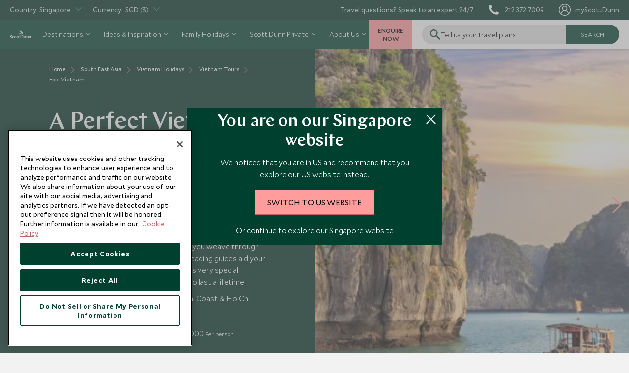

--- FILE ---
content_type: text/html; charset=utf-8
request_url: https://www.scottdunn.com/sg/vietnam/tours/a-perfect-vietnam-journey-halong-bay-hanois-charm-and-saigon
body_size: 94149
content:

<!DOCTYPE html>

<html lang="en-sg">

<head>
    


<meta charset="utf-8" /><script type="text/javascript">window.NREUM||(NREUM={});NREUM.info = {"beacon":"bam.nr-data.net","errorBeacon":"bam.nr-data.net","licenseKey":"NRJS-c65aca52aa13dda6a0e","applicationID":"1585906876","transactionName":"bwMDYRMDCxYABRUNXVZJLGMiTTYMFQMCC0BdJQ5bFRAKCQ0DE0t7VgIETQ==","queueTime":0,"applicationTime":1333,"agent":"","atts":""}</script><script type="text/javascript">(window.NREUM||(NREUM={})).init={privacy:{cookies_enabled:true},ajax:{deny_list:["bam.nr-data.net"]},feature_flags:["soft_nav"],distributed_tracing:{enabled:true}};(window.NREUM||(NREUM={})).loader_config={agentID:"1588935755",accountID:"3945214",trustKey:"114165",xpid:"Vw8DVFRSDBABUVlXDgEBXlMH",licenseKey:"NRJS-c65aca52aa13dda6a0e",applicationID:"1585906876",browserID:"1588935755"};;/*! For license information please see nr-loader-spa-1.308.0.min.js.LICENSE.txt */
(()=>{var e,t,r={384:(e,t,r)=>{"use strict";r.d(t,{NT:()=>a,US:()=>u,Zm:()=>o,bQ:()=>d,dV:()=>c,pV:()=>l});var n=r(6154),i=r(1863),s=r(1910);const a={beacon:"bam.nr-data.net",errorBeacon:"bam.nr-data.net"};function o(){return n.gm.NREUM||(n.gm.NREUM={}),void 0===n.gm.newrelic&&(n.gm.newrelic=n.gm.NREUM),n.gm.NREUM}function c(){let e=o();return e.o||(e.o={ST:n.gm.setTimeout,SI:n.gm.setImmediate||n.gm.setInterval,CT:n.gm.clearTimeout,XHR:n.gm.XMLHttpRequest,REQ:n.gm.Request,EV:n.gm.Event,PR:n.gm.Promise,MO:n.gm.MutationObserver,FETCH:n.gm.fetch,WS:n.gm.WebSocket},(0,s.i)(...Object.values(e.o))),e}function d(e,t){let r=o();r.initializedAgents??={},t.initializedAt={ms:(0,i.t)(),date:new Date},r.initializedAgents[e]=t}function u(e,t){o()[e]=t}function l(){return function(){let e=o();const t=e.info||{};e.info={beacon:a.beacon,errorBeacon:a.errorBeacon,...t}}(),function(){let e=o();const t=e.init||{};e.init={...t}}(),c(),function(){let e=o();const t=e.loader_config||{};e.loader_config={...t}}(),o()}},782:(e,t,r)=>{"use strict";r.d(t,{T:()=>n});const n=r(860).K7.pageViewTiming},860:(e,t,r)=>{"use strict";r.d(t,{$J:()=>u,K7:()=>c,P3:()=>d,XX:()=>i,Yy:()=>o,df:()=>s,qY:()=>n,v4:()=>a});const n="events",i="jserrors",s="browser/blobs",a="rum",o="browser/logs",c={ajax:"ajax",genericEvents:"generic_events",jserrors:i,logging:"logging",metrics:"metrics",pageAction:"page_action",pageViewEvent:"page_view_event",pageViewTiming:"page_view_timing",sessionReplay:"session_replay",sessionTrace:"session_trace",softNav:"soft_navigations",spa:"spa"},d={[c.pageViewEvent]:1,[c.pageViewTiming]:2,[c.metrics]:3,[c.jserrors]:4,[c.spa]:5,[c.ajax]:6,[c.sessionTrace]:7,[c.softNav]:8,[c.sessionReplay]:9,[c.logging]:10,[c.genericEvents]:11},u={[c.pageViewEvent]:a,[c.pageViewTiming]:n,[c.ajax]:n,[c.spa]:n,[c.softNav]:n,[c.metrics]:i,[c.jserrors]:i,[c.sessionTrace]:s,[c.sessionReplay]:s,[c.logging]:o,[c.genericEvents]:"ins"}},944:(e,t,r)=>{"use strict";r.d(t,{R:()=>i});var n=r(3241);function i(e,t){"function"==typeof console.debug&&(console.debug("New Relic Warning: https://github.com/newrelic/newrelic-browser-agent/blob/main/docs/warning-codes.md#".concat(e),t),(0,n.W)({agentIdentifier:null,drained:null,type:"data",name:"warn",feature:"warn",data:{code:e,secondary:t}}))}},993:(e,t,r)=>{"use strict";r.d(t,{A$:()=>s,ET:()=>a,TZ:()=>o,p_:()=>i});var n=r(860);const i={ERROR:"ERROR",WARN:"WARN",INFO:"INFO",DEBUG:"DEBUG",TRACE:"TRACE"},s={OFF:0,ERROR:1,WARN:2,INFO:3,DEBUG:4,TRACE:5},a="log",o=n.K7.logging},1541:(e,t,r)=>{"use strict";r.d(t,{U:()=>i,f:()=>n});const n={MFE:"MFE",BA:"BA"};function i(e,t){if(2!==t?.harvestEndpointVersion)return{};const r=t.agentRef.runtime.appMetadata.agents[0].entityGuid;return e?{"source.id":e.id,"source.name":e.name,"source.type":e.type,"parent.id":e.parent?.id||r,"parent.type":e.parent?.type||n.BA}:{"entity.guid":r,appId:t.agentRef.info.applicationID}}},1687:(e,t,r)=>{"use strict";r.d(t,{Ak:()=>d,Ze:()=>h,x3:()=>u});var n=r(3241),i=r(7836),s=r(3606),a=r(860),o=r(2646);const c={};function d(e,t){const r={staged:!1,priority:a.P3[t]||0};l(e),c[e].get(t)||c[e].set(t,r)}function u(e,t){e&&c[e]&&(c[e].get(t)&&c[e].delete(t),p(e,t,!1),c[e].size&&f(e))}function l(e){if(!e)throw new Error("agentIdentifier required");c[e]||(c[e]=new Map)}function h(e="",t="feature",r=!1){if(l(e),!e||!c[e].get(t)||r)return p(e,t);c[e].get(t).staged=!0,f(e)}function f(e){const t=Array.from(c[e]);t.every(([e,t])=>t.staged)&&(t.sort((e,t)=>e[1].priority-t[1].priority),t.forEach(([t])=>{c[e].delete(t),p(e,t)}))}function p(e,t,r=!0){const a=e?i.ee.get(e):i.ee,c=s.i.handlers;if(!a.aborted&&a.backlog&&c){if((0,n.W)({agentIdentifier:e,type:"lifecycle",name:"drain",feature:t}),r){const e=a.backlog[t],r=c[t];if(r){for(let t=0;e&&t<e.length;++t)g(e[t],r);Object.entries(r).forEach(([e,t])=>{Object.values(t||{}).forEach(t=>{t[0]?.on&&t[0]?.context()instanceof o.y&&t[0].on(e,t[1])})})}}a.isolatedBacklog||delete c[t],a.backlog[t]=null,a.emit("drain-"+t,[])}}function g(e,t){var r=e[1];Object.values(t[r]||{}).forEach(t=>{var r=e[0];if(t[0]===r){var n=t[1],i=e[3],s=e[2];n.apply(i,s)}})}},1738:(e,t,r)=>{"use strict";r.d(t,{U:()=>f,Y:()=>h});var n=r(3241),i=r(9908),s=r(1863),a=r(944),o=r(5701),c=r(3969),d=r(8362),u=r(860),l=r(4261);function h(e,t,r,s){const h=s||r;!h||h[e]&&h[e]!==d.d.prototype[e]||(h[e]=function(){(0,i.p)(c.xV,["API/"+e+"/called"],void 0,u.K7.metrics,r.ee),(0,n.W)({agentIdentifier:r.agentIdentifier,drained:!!o.B?.[r.agentIdentifier],type:"data",name:"api",feature:l.Pl+e,data:{}});try{return t.apply(this,arguments)}catch(e){(0,a.R)(23,e)}})}function f(e,t,r,n,a){const o=e.info;null===r?delete o.jsAttributes[t]:o.jsAttributes[t]=r,(a||null===r)&&(0,i.p)(l.Pl+n,[(0,s.t)(),t,r],void 0,"session",e.ee)}},1741:(e,t,r)=>{"use strict";r.d(t,{W:()=>s});var n=r(944),i=r(4261);class s{#e(e,...t){if(this[e]!==s.prototype[e])return this[e](...t);(0,n.R)(35,e)}addPageAction(e,t){return this.#e(i.hG,e,t)}register(e){return this.#e(i.eY,e)}recordCustomEvent(e,t){return this.#e(i.fF,e,t)}setPageViewName(e,t){return this.#e(i.Fw,e,t)}setCustomAttribute(e,t,r){return this.#e(i.cD,e,t,r)}noticeError(e,t){return this.#e(i.o5,e,t)}setUserId(e,t=!1){return this.#e(i.Dl,e,t)}setApplicationVersion(e){return this.#e(i.nb,e)}setErrorHandler(e){return this.#e(i.bt,e)}addRelease(e,t){return this.#e(i.k6,e,t)}log(e,t){return this.#e(i.$9,e,t)}start(){return this.#e(i.d3)}finished(e){return this.#e(i.BL,e)}recordReplay(){return this.#e(i.CH)}pauseReplay(){return this.#e(i.Tb)}addToTrace(e){return this.#e(i.U2,e)}setCurrentRouteName(e){return this.#e(i.PA,e)}interaction(e){return this.#e(i.dT,e)}wrapLogger(e,t,r){return this.#e(i.Wb,e,t,r)}measure(e,t){return this.#e(i.V1,e,t)}consent(e){return this.#e(i.Pv,e)}}},1863:(e,t,r)=>{"use strict";function n(){return Math.floor(performance.now())}r.d(t,{t:()=>n})},1910:(e,t,r)=>{"use strict";r.d(t,{i:()=>s});var n=r(944);const i=new Map;function s(...e){return e.every(e=>{if(i.has(e))return i.get(e);const t="function"==typeof e?e.toString():"",r=t.includes("[native code]"),s=t.includes("nrWrapper");return r||s||(0,n.R)(64,e?.name||t),i.set(e,r),r})}},2555:(e,t,r)=>{"use strict";r.d(t,{D:()=>o,f:()=>a});var n=r(384),i=r(8122);const s={beacon:n.NT.beacon,errorBeacon:n.NT.errorBeacon,licenseKey:void 0,applicationID:void 0,sa:void 0,queueTime:void 0,applicationTime:void 0,ttGuid:void 0,user:void 0,account:void 0,product:void 0,extra:void 0,jsAttributes:{},userAttributes:void 0,atts:void 0,transactionName:void 0,tNamePlain:void 0};function a(e){try{return!!e.licenseKey&&!!e.errorBeacon&&!!e.applicationID}catch(e){return!1}}const o=e=>(0,i.a)(e,s)},2614:(e,t,r)=>{"use strict";r.d(t,{BB:()=>a,H3:()=>n,g:()=>d,iL:()=>c,tS:()=>o,uh:()=>i,wk:()=>s});const n="NRBA",i="SESSION",s=144e5,a=18e5,o={STARTED:"session-started",PAUSE:"session-pause",RESET:"session-reset",RESUME:"session-resume",UPDATE:"session-update"},c={SAME_TAB:"same-tab",CROSS_TAB:"cross-tab"},d={OFF:0,FULL:1,ERROR:2}},2646:(e,t,r)=>{"use strict";r.d(t,{y:()=>n});class n{constructor(e){this.contextId=e}}},2843:(e,t,r)=>{"use strict";r.d(t,{G:()=>s,u:()=>i});var n=r(3878);function i(e,t=!1,r,i){(0,n.DD)("visibilitychange",function(){if(t)return void("hidden"===document.visibilityState&&e());e(document.visibilityState)},r,i)}function s(e,t,r){(0,n.sp)("pagehide",e,t,r)}},3241:(e,t,r)=>{"use strict";r.d(t,{W:()=>s});var n=r(6154);const i="newrelic";function s(e={}){try{n.gm.dispatchEvent(new CustomEvent(i,{detail:e}))}catch(e){}}},3304:(e,t,r)=>{"use strict";r.d(t,{A:()=>s});var n=r(7836);const i=()=>{const e=new WeakSet;return(t,r)=>{if("object"==typeof r&&null!==r){if(e.has(r))return;e.add(r)}return r}};function s(e){try{return JSON.stringify(e,i())??""}catch(e){try{n.ee.emit("internal-error",[e])}catch(e){}return""}}},3333:(e,t,r)=>{"use strict";r.d(t,{$v:()=>u,TZ:()=>n,Xh:()=>c,Zp:()=>i,kd:()=>d,mq:()=>o,nf:()=>a,qN:()=>s});const n=r(860).K7.genericEvents,i=["auxclick","click","copy","keydown","paste","scrollend"],s=["focus","blur"],a=4,o=1e3,c=2e3,d=["PageAction","UserAction","BrowserPerformance"],u={RESOURCES:"experimental.resources",REGISTER:"register"}},3434:(e,t,r)=>{"use strict";r.d(t,{Jt:()=>s,YM:()=>d});var n=r(7836),i=r(5607);const s="nr@original:".concat(i.W),a=50;var o=Object.prototype.hasOwnProperty,c=!1;function d(e,t){return e||(e=n.ee),r.inPlace=function(e,t,n,i,s){n||(n="");const a="-"===n.charAt(0);for(let o=0;o<t.length;o++){const c=t[o],d=e[c];l(d)||(e[c]=r(d,a?c+n:n,i,c,s))}},r.flag=s,r;function r(t,r,n,c,d){return l(t)?t:(r||(r=""),nrWrapper[s]=t,function(e,t,r){if(Object.defineProperty&&Object.keys)try{return Object.keys(e).forEach(function(r){Object.defineProperty(t,r,{get:function(){return e[r]},set:function(t){return e[r]=t,t}})}),t}catch(e){u([e],r)}for(var n in e)o.call(e,n)&&(t[n]=e[n])}(t,nrWrapper,e),nrWrapper);function nrWrapper(){var s,o,l,h;let f;try{o=this,s=[...arguments],l="function"==typeof n?n(s,o):n||{}}catch(t){u([t,"",[s,o,c],l],e)}i(r+"start",[s,o,c],l,d);const p=performance.now();let g;try{return h=t.apply(o,s),g=performance.now(),h}catch(e){throw g=performance.now(),i(r+"err",[s,o,e],l,d),f=e,f}finally{const e=g-p,t={start:p,end:g,duration:e,isLongTask:e>=a,methodName:c,thrownError:f};t.isLongTask&&i("long-task",[t,o],l,d),i(r+"end",[s,o,h],l,d)}}}function i(r,n,i,s){if(!c||t){var a=c;c=!0;try{e.emit(r,n,i,t,s)}catch(t){u([t,r,n,i],e)}c=a}}}function u(e,t){t||(t=n.ee);try{t.emit("internal-error",e)}catch(e){}}function l(e){return!(e&&"function"==typeof e&&e.apply&&!e[s])}},3606:(e,t,r)=>{"use strict";r.d(t,{i:()=>s});var n=r(9908);s.on=a;var i=s.handlers={};function s(e,t,r,s){a(s||n.d,i,e,t,r)}function a(e,t,r,i,s){s||(s="feature"),e||(e=n.d);var a=t[s]=t[s]||{};(a[r]=a[r]||[]).push([e,i])}},3738:(e,t,r)=>{"use strict";r.d(t,{He:()=>i,Kp:()=>o,Lc:()=>d,Rz:()=>u,TZ:()=>n,bD:()=>s,d3:()=>a,jx:()=>l,sl:()=>h,uP:()=>c});const n=r(860).K7.sessionTrace,i="bstResource",s="resource",a="-start",o="-end",c="fn"+a,d="fn"+o,u="pushState",l=1e3,h=3e4},3785:(e,t,r)=>{"use strict";r.d(t,{R:()=>c,b:()=>d});var n=r(9908),i=r(1863),s=r(860),a=r(3969),o=r(993);function c(e,t,r={},c=o.p_.INFO,d=!0,u,l=(0,i.t)()){(0,n.p)(a.xV,["API/logging/".concat(c.toLowerCase(),"/called")],void 0,s.K7.metrics,e),(0,n.p)(o.ET,[l,t,r,c,d,u],void 0,s.K7.logging,e)}function d(e){return"string"==typeof e&&Object.values(o.p_).some(t=>t===e.toUpperCase().trim())}},3878:(e,t,r)=>{"use strict";function n(e,t){return{capture:e,passive:!1,signal:t}}function i(e,t,r=!1,i){window.addEventListener(e,t,n(r,i))}function s(e,t,r=!1,i){document.addEventListener(e,t,n(r,i))}r.d(t,{DD:()=>s,jT:()=>n,sp:()=>i})},3962:(e,t,r)=>{"use strict";r.d(t,{AM:()=>a,O2:()=>l,OV:()=>s,Qu:()=>h,TZ:()=>c,ih:()=>f,pP:()=>o,t1:()=>u,tC:()=>i,wD:()=>d});var n=r(860);const i=["click","keydown","submit"],s="popstate",a="api",o="initialPageLoad",c=n.K7.softNav,d=5e3,u=500,l={INITIAL_PAGE_LOAD:"",ROUTE_CHANGE:1,UNSPECIFIED:2},h={INTERACTION:1,AJAX:2,CUSTOM_END:3,CUSTOM_TRACER:4},f={IP:"in progress",PF:"pending finish",FIN:"finished",CAN:"cancelled"}},3969:(e,t,r)=>{"use strict";r.d(t,{TZ:()=>n,XG:()=>o,rs:()=>i,xV:()=>a,z_:()=>s});const n=r(860).K7.metrics,i="sm",s="cm",a="storeSupportabilityMetrics",o="storeEventMetrics"},4234:(e,t,r)=>{"use strict";r.d(t,{W:()=>s});var n=r(7836),i=r(1687);class s{constructor(e,t){this.agentIdentifier=e,this.ee=n.ee.get(e),this.featureName=t,this.blocked=!1}deregisterDrain(){(0,i.x3)(this.agentIdentifier,this.featureName)}}},4261:(e,t,r)=>{"use strict";r.d(t,{$9:()=>u,BL:()=>c,CH:()=>p,Dl:()=>R,Fw:()=>w,PA:()=>v,Pl:()=>n,Pv:()=>A,Tb:()=>h,U2:()=>a,V1:()=>E,Wb:()=>T,bt:()=>y,cD:()=>b,d3:()=>x,dT:()=>d,eY:()=>g,fF:()=>f,hG:()=>s,hw:()=>i,k6:()=>o,nb:()=>m,o5:()=>l});const n="api-",i=n+"ixn-",s="addPageAction",a="addToTrace",o="addRelease",c="finished",d="interaction",u="log",l="noticeError",h="pauseReplay",f="recordCustomEvent",p="recordReplay",g="register",m="setApplicationVersion",v="setCurrentRouteName",b="setCustomAttribute",y="setErrorHandler",w="setPageViewName",R="setUserId",x="start",T="wrapLogger",E="measure",A="consent"},5205:(e,t,r)=>{"use strict";r.d(t,{j:()=>S});var n=r(384),i=r(1741);var s=r(2555),a=r(3333);const o=e=>{if(!e||"string"!=typeof e)return!1;try{document.createDocumentFragment().querySelector(e)}catch{return!1}return!0};var c=r(2614),d=r(944),u=r(8122);const l="[data-nr-mask]",h=e=>(0,u.a)(e,(()=>{const e={feature_flags:[],experimental:{allow_registered_children:!1,resources:!1},mask_selector:"*",block_selector:"[data-nr-block]",mask_input_options:{color:!1,date:!1,"datetime-local":!1,email:!1,month:!1,number:!1,range:!1,search:!1,tel:!1,text:!1,time:!1,url:!1,week:!1,textarea:!1,select:!1,password:!0}};return{ajax:{deny_list:void 0,block_internal:!0,enabled:!0,autoStart:!0},api:{get allow_registered_children(){return e.feature_flags.includes(a.$v.REGISTER)||e.experimental.allow_registered_children},set allow_registered_children(t){e.experimental.allow_registered_children=t},duplicate_registered_data:!1},browser_consent_mode:{enabled:!1},distributed_tracing:{enabled:void 0,exclude_newrelic_header:void 0,cors_use_newrelic_header:void 0,cors_use_tracecontext_headers:void 0,allowed_origins:void 0},get feature_flags(){return e.feature_flags},set feature_flags(t){e.feature_flags=t},generic_events:{enabled:!0,autoStart:!0},harvest:{interval:30},jserrors:{enabled:!0,autoStart:!0},logging:{enabled:!0,autoStart:!0},metrics:{enabled:!0,autoStart:!0},obfuscate:void 0,page_action:{enabled:!0},page_view_event:{enabled:!0,autoStart:!0},page_view_timing:{enabled:!0,autoStart:!0},performance:{capture_marks:!1,capture_measures:!1,capture_detail:!0,resources:{get enabled(){return e.feature_flags.includes(a.$v.RESOURCES)||e.experimental.resources},set enabled(t){e.experimental.resources=t},asset_types:[],first_party_domains:[],ignore_newrelic:!0}},privacy:{cookies_enabled:!0},proxy:{assets:void 0,beacon:void 0},session:{expiresMs:c.wk,inactiveMs:c.BB},session_replay:{autoStart:!0,enabled:!1,preload:!1,sampling_rate:10,error_sampling_rate:100,collect_fonts:!1,inline_images:!1,fix_stylesheets:!0,mask_all_inputs:!0,get mask_text_selector(){return e.mask_selector},set mask_text_selector(t){o(t)?e.mask_selector="".concat(t,",").concat(l):""===t||null===t?e.mask_selector=l:(0,d.R)(5,t)},get block_class(){return"nr-block"},get ignore_class(){return"nr-ignore"},get mask_text_class(){return"nr-mask"},get block_selector(){return e.block_selector},set block_selector(t){o(t)?e.block_selector+=",".concat(t):""!==t&&(0,d.R)(6,t)},get mask_input_options(){return e.mask_input_options},set mask_input_options(t){t&&"object"==typeof t?e.mask_input_options={...t,password:!0}:(0,d.R)(7,t)}},session_trace:{enabled:!0,autoStart:!0},soft_navigations:{enabled:!0,autoStart:!0},spa:{enabled:!0,autoStart:!0},ssl:void 0,user_actions:{enabled:!0,elementAttributes:["id","className","tagName","type"]}}})());var f=r(6154),p=r(9324);let g=0;const m={buildEnv:p.F3,distMethod:p.Xs,version:p.xv,originTime:f.WN},v={consented:!1},b={appMetadata:{},get consented(){return this.session?.state?.consent||v.consented},set consented(e){v.consented=e},customTransaction:void 0,denyList:void 0,disabled:!1,harvester:void 0,isolatedBacklog:!1,isRecording:!1,loaderType:void 0,maxBytes:3e4,obfuscator:void 0,onerror:void 0,ptid:void 0,releaseIds:{},session:void 0,timeKeeper:void 0,registeredEntities:[],jsAttributesMetadata:{bytes:0},get harvestCount(){return++g}},y=e=>{const t=(0,u.a)(e,b),r=Object.keys(m).reduce((e,t)=>(e[t]={value:m[t],writable:!1,configurable:!0,enumerable:!0},e),{});return Object.defineProperties(t,r)};var w=r(5701);const R=e=>{const t=e.startsWith("http");e+="/",r.p=t?e:"https://"+e};var x=r(7836),T=r(3241);const E={accountID:void 0,trustKey:void 0,agentID:void 0,licenseKey:void 0,applicationID:void 0,xpid:void 0},A=e=>(0,u.a)(e,E),_=new Set;function S(e,t={},r,a){let{init:o,info:c,loader_config:d,runtime:u={},exposed:l=!0}=t;if(!c){const e=(0,n.pV)();o=e.init,c=e.info,d=e.loader_config}e.init=h(o||{}),e.loader_config=A(d||{}),c.jsAttributes??={},f.bv&&(c.jsAttributes.isWorker=!0),e.info=(0,s.D)(c);const p=e.init,g=[c.beacon,c.errorBeacon];_.has(e.agentIdentifier)||(p.proxy.assets&&(R(p.proxy.assets),g.push(p.proxy.assets)),p.proxy.beacon&&g.push(p.proxy.beacon),e.beacons=[...g],function(e){const t=(0,n.pV)();Object.getOwnPropertyNames(i.W.prototype).forEach(r=>{const n=i.W.prototype[r];if("function"!=typeof n||"constructor"===n)return;let s=t[r];e[r]&&!1!==e.exposed&&"micro-agent"!==e.runtime?.loaderType&&(t[r]=(...t)=>{const n=e[r](...t);return s?s(...t):n})})}(e),(0,n.US)("activatedFeatures",w.B)),u.denyList=[...p.ajax.deny_list||[],...p.ajax.block_internal?g:[]],u.ptid=e.agentIdentifier,u.loaderType=r,e.runtime=y(u),_.has(e.agentIdentifier)||(e.ee=x.ee.get(e.agentIdentifier),e.exposed=l,(0,T.W)({agentIdentifier:e.agentIdentifier,drained:!!w.B?.[e.agentIdentifier],type:"lifecycle",name:"initialize",feature:void 0,data:e.config})),_.add(e.agentIdentifier)}},5270:(e,t,r)=>{"use strict";r.d(t,{Aw:()=>a,SR:()=>s,rF:()=>o});var n=r(384),i=r(7767);function s(e){return!!(0,n.dV)().o.MO&&(0,i.V)(e)&&!0===e?.session_trace.enabled}function a(e){return!0===e?.session_replay.preload&&s(e)}function o(e,t){try{if("string"==typeof t?.type){if("password"===t.type.toLowerCase())return"*".repeat(e?.length||0);if(void 0!==t?.dataset?.nrUnmask||t?.classList?.contains("nr-unmask"))return e}}catch(e){}return"string"==typeof e?e.replace(/[\S]/g,"*"):"*".repeat(e?.length||0)}},5289:(e,t,r)=>{"use strict";r.d(t,{GG:()=>a,Qr:()=>c,sB:()=>o});var n=r(3878),i=r(6389);function s(){return"undefined"==typeof document||"complete"===document.readyState}function a(e,t){if(s())return e();const r=(0,i.J)(e),a=setInterval(()=>{s()&&(clearInterval(a),r())},500);(0,n.sp)("load",r,t)}function o(e){if(s())return e();(0,n.DD)("DOMContentLoaded",e)}function c(e){if(s())return e();(0,n.sp)("popstate",e)}},5607:(e,t,r)=>{"use strict";r.d(t,{W:()=>n});const n=(0,r(9566).bz)()},5701:(e,t,r)=>{"use strict";r.d(t,{B:()=>s,t:()=>a});var n=r(3241);const i=new Set,s={};function a(e,t){const r=t.agentIdentifier;s[r]??={},e&&"object"==typeof e&&(i.has(r)||(t.ee.emit("rumresp",[e]),s[r]=e,i.add(r),(0,n.W)({agentIdentifier:r,loaded:!0,drained:!0,type:"lifecycle",name:"load",feature:void 0,data:e})))}},6154:(e,t,r)=>{"use strict";r.d(t,{OF:()=>d,RI:()=>i,WN:()=>h,bv:()=>s,eN:()=>f,gm:()=>a,lR:()=>l,m:()=>c,mw:()=>o,sb:()=>u});var n=r(1863);const i="undefined"!=typeof window&&!!window.document,s="undefined"!=typeof WorkerGlobalScope&&("undefined"!=typeof self&&self instanceof WorkerGlobalScope&&self.navigator instanceof WorkerNavigator||"undefined"!=typeof globalThis&&globalThis instanceof WorkerGlobalScope&&globalThis.navigator instanceof WorkerNavigator),a=i?window:"undefined"!=typeof WorkerGlobalScope&&("undefined"!=typeof self&&self instanceof WorkerGlobalScope&&self||"undefined"!=typeof globalThis&&globalThis instanceof WorkerGlobalScope&&globalThis),o=Boolean("hidden"===a?.document?.visibilityState),c=""+a?.location,d=/iPad|iPhone|iPod/.test(a.navigator?.userAgent),u=d&&"undefined"==typeof SharedWorker,l=(()=>{const e=a.navigator?.userAgent?.match(/Firefox[/\s](\d+\.\d+)/);return Array.isArray(e)&&e.length>=2?+e[1]:0})(),h=Date.now()-(0,n.t)(),f=()=>"undefined"!=typeof PerformanceNavigationTiming&&a?.performance?.getEntriesByType("navigation")?.[0]?.responseStart},6344:(e,t,r)=>{"use strict";r.d(t,{BB:()=>u,Qb:()=>l,TZ:()=>i,Ug:()=>a,Vh:()=>s,_s:()=>o,bc:()=>d,yP:()=>c});var n=r(2614);const i=r(860).K7.sessionReplay,s="errorDuringReplay",a=.12,o={DomContentLoaded:0,Load:1,FullSnapshot:2,IncrementalSnapshot:3,Meta:4,Custom:5},c={[n.g.ERROR]:15e3,[n.g.FULL]:3e5,[n.g.OFF]:0},d={RESET:{message:"Session was reset",sm:"Reset"},IMPORT:{message:"Recorder failed to import",sm:"Import"},TOO_MANY:{message:"429: Too Many Requests",sm:"Too-Many"},TOO_BIG:{message:"Payload was too large",sm:"Too-Big"},CROSS_TAB:{message:"Session Entity was set to OFF on another tab",sm:"Cross-Tab"},ENTITLEMENTS:{message:"Session Replay is not allowed and will not be started",sm:"Entitlement"}},u=5e3,l={API:"api",RESUME:"resume",SWITCH_TO_FULL:"switchToFull",INITIALIZE:"initialize",PRELOAD:"preload"}},6389:(e,t,r)=>{"use strict";function n(e,t=500,r={}){const n=r?.leading||!1;let i;return(...r)=>{n&&void 0===i&&(e.apply(this,r),i=setTimeout(()=>{i=clearTimeout(i)},t)),n||(clearTimeout(i),i=setTimeout(()=>{e.apply(this,r)},t))}}function i(e){let t=!1;return(...r)=>{t||(t=!0,e.apply(this,r))}}r.d(t,{J:()=>i,s:()=>n})},6630:(e,t,r)=>{"use strict";r.d(t,{T:()=>n});const n=r(860).K7.pageViewEvent},6774:(e,t,r)=>{"use strict";r.d(t,{T:()=>n});const n=r(860).K7.jserrors},7295:(e,t,r)=>{"use strict";r.d(t,{Xv:()=>a,gX:()=>i,iW:()=>s});var n=[];function i(e){if(!e||s(e))return!1;if(0===n.length)return!0;if("*"===n[0].hostname)return!1;for(var t=0;t<n.length;t++){var r=n[t];if(r.hostname.test(e.hostname)&&r.pathname.test(e.pathname))return!1}return!0}function s(e){return void 0===e.hostname}function a(e){if(n=[],e&&e.length)for(var t=0;t<e.length;t++){let r=e[t];if(!r)continue;if("*"===r)return void(n=[{hostname:"*"}]);0===r.indexOf("http://")?r=r.substring(7):0===r.indexOf("https://")&&(r=r.substring(8));const i=r.indexOf("/");let s,a;i>0?(s=r.substring(0,i),a=r.substring(i)):(s=r,a="*");let[c]=s.split(":");n.push({hostname:o(c),pathname:o(a,!0)})}}function o(e,t=!1){const r=e.replace(/[.+?^${}()|[\]\\]/g,e=>"\\"+e).replace(/\*/g,".*?");return new RegExp((t?"^":"")+r+"$")}},7485:(e,t,r)=>{"use strict";r.d(t,{D:()=>i});var n=r(6154);function i(e){if(0===(e||"").indexOf("data:"))return{protocol:"data"};try{const t=new URL(e,location.href),r={port:t.port,hostname:t.hostname,pathname:t.pathname,search:t.search,protocol:t.protocol.slice(0,t.protocol.indexOf(":")),sameOrigin:t.protocol===n.gm?.location?.protocol&&t.host===n.gm?.location?.host};return r.port&&""!==r.port||("http:"===t.protocol&&(r.port="80"),"https:"===t.protocol&&(r.port="443")),r.pathname&&""!==r.pathname?r.pathname.startsWith("/")||(r.pathname="/".concat(r.pathname)):r.pathname="/",r}catch(e){return{}}}},7699:(e,t,r)=>{"use strict";r.d(t,{It:()=>s,KC:()=>o,No:()=>i,qh:()=>a});var n=r(860);const i=16e3,s=1e6,a="SESSION_ERROR",o={[n.K7.logging]:!0,[n.K7.genericEvents]:!1,[n.K7.jserrors]:!1,[n.K7.ajax]:!1}},7767:(e,t,r)=>{"use strict";r.d(t,{V:()=>i});var n=r(6154);const i=e=>n.RI&&!0===e?.privacy.cookies_enabled},7836:(e,t,r)=>{"use strict";r.d(t,{P:()=>o,ee:()=>c});var n=r(384),i=r(8990),s=r(2646),a=r(5607);const o="nr@context:".concat(a.W),c=function e(t,r){var n={},a={},u={},l=!1;try{l=16===r.length&&d.initializedAgents?.[r]?.runtime.isolatedBacklog}catch(e){}var h={on:p,addEventListener:p,removeEventListener:function(e,t){var r=n[e];if(!r)return;for(var i=0;i<r.length;i++)r[i]===t&&r.splice(i,1)},emit:function(e,r,n,i,s){!1!==s&&(s=!0);if(c.aborted&&!i)return;t&&s&&t.emit(e,r,n);var o=f(n);g(e).forEach(e=>{e.apply(o,r)});var d=v()[a[e]];d&&d.push([h,e,r,o]);return o},get:m,listeners:g,context:f,buffer:function(e,t){const r=v();if(t=t||"feature",h.aborted)return;Object.entries(e||{}).forEach(([e,n])=>{a[n]=t,t in r||(r[t]=[])})},abort:function(){h._aborted=!0,Object.keys(h.backlog).forEach(e=>{delete h.backlog[e]})},isBuffering:function(e){return!!v()[a[e]]},debugId:r,backlog:l?{}:t&&"object"==typeof t.backlog?t.backlog:{},isolatedBacklog:l};return Object.defineProperty(h,"aborted",{get:()=>{let e=h._aborted||!1;return e||(t&&(e=t.aborted),e)}}),h;function f(e){return e&&e instanceof s.y?e:e?(0,i.I)(e,o,()=>new s.y(o)):new s.y(o)}function p(e,t){n[e]=g(e).concat(t)}function g(e){return n[e]||[]}function m(t){return u[t]=u[t]||e(h,t)}function v(){return h.backlog}}(void 0,"globalEE"),d=(0,n.Zm)();d.ee||(d.ee=c)},8122:(e,t,r)=>{"use strict";r.d(t,{a:()=>i});var n=r(944);function i(e,t){try{if(!e||"object"!=typeof e)return(0,n.R)(3);if(!t||"object"!=typeof t)return(0,n.R)(4);const r=Object.create(Object.getPrototypeOf(t),Object.getOwnPropertyDescriptors(t)),s=0===Object.keys(r).length?e:r;for(let a in s)if(void 0!==e[a])try{if(null===e[a]){r[a]=null;continue}Array.isArray(e[a])&&Array.isArray(t[a])?r[a]=Array.from(new Set([...e[a],...t[a]])):"object"==typeof e[a]&&"object"==typeof t[a]?r[a]=i(e[a],t[a]):r[a]=e[a]}catch(e){r[a]||(0,n.R)(1,e)}return r}catch(e){(0,n.R)(2,e)}}},8139:(e,t,r)=>{"use strict";r.d(t,{u:()=>h});var n=r(7836),i=r(3434),s=r(8990),a=r(6154);const o={},c=a.gm.XMLHttpRequest,d="addEventListener",u="removeEventListener",l="nr@wrapped:".concat(n.P);function h(e){var t=function(e){return(e||n.ee).get("events")}(e);if(o[t.debugId]++)return t;o[t.debugId]=1;var r=(0,i.YM)(t,!0);function h(e){r.inPlace(e,[d,u],"-",p)}function p(e,t){return e[1]}return"getPrototypeOf"in Object&&(a.RI&&f(document,h),c&&f(c.prototype,h),f(a.gm,h)),t.on(d+"-start",function(e,t){var n=e[1];if(null!==n&&("function"==typeof n||"object"==typeof n)&&"newrelic"!==e[0]){var i=(0,s.I)(n,l,function(){var e={object:function(){if("function"!=typeof n.handleEvent)return;return n.handleEvent.apply(n,arguments)},function:n}[typeof n];return e?r(e,"fn-",null,e.name||"anonymous"):n});this.wrapped=e[1]=i}}),t.on(u+"-start",function(e){e[1]=this.wrapped||e[1]}),t}function f(e,t,...r){let n=e;for(;"object"==typeof n&&!Object.prototype.hasOwnProperty.call(n,d);)n=Object.getPrototypeOf(n);n&&t(n,...r)}},8362:(e,t,r)=>{"use strict";r.d(t,{d:()=>s});var n=r(9566),i=r(1741);class s extends i.W{agentIdentifier=(0,n.LA)(16)}},8374:(e,t,r)=>{r.nc=(()=>{try{return document?.currentScript?.nonce}catch(e){}return""})()},8990:(e,t,r)=>{"use strict";r.d(t,{I:()=>i});var n=Object.prototype.hasOwnProperty;function i(e,t,r){if(n.call(e,t))return e[t];var i=r();if(Object.defineProperty&&Object.keys)try{return Object.defineProperty(e,t,{value:i,writable:!0,enumerable:!1}),i}catch(e){}return e[t]=i,i}},9119:(e,t,r)=>{"use strict";r.d(t,{L:()=>s});var n=/([^?#]*)[^#]*(#[^?]*|$).*/,i=/([^?#]*)().*/;function s(e,t){return e?e.replace(t?n:i,"$1$2"):e}},9300:(e,t,r)=>{"use strict";r.d(t,{T:()=>n});const n=r(860).K7.ajax},9324:(e,t,r)=>{"use strict";r.d(t,{AJ:()=>a,F3:()=>i,Xs:()=>s,Yq:()=>o,xv:()=>n});const n="1.308.0",i="PROD",s="CDN",a="@newrelic/rrweb",o="1.0.1"},9566:(e,t,r)=>{"use strict";r.d(t,{LA:()=>o,ZF:()=>c,bz:()=>a,el:()=>d});var n=r(6154);const i="xxxxxxxx-xxxx-4xxx-yxxx-xxxxxxxxxxxx";function s(e,t){return e?15&e[t]:16*Math.random()|0}function a(){const e=n.gm?.crypto||n.gm?.msCrypto;let t,r=0;return e&&e.getRandomValues&&(t=e.getRandomValues(new Uint8Array(30))),i.split("").map(e=>"x"===e?s(t,r++).toString(16):"y"===e?(3&s()|8).toString(16):e).join("")}function o(e){const t=n.gm?.crypto||n.gm?.msCrypto;let r,i=0;t&&t.getRandomValues&&(r=t.getRandomValues(new Uint8Array(e)));const a=[];for(var o=0;o<e;o++)a.push(s(r,i++).toString(16));return a.join("")}function c(){return o(16)}function d(){return o(32)}},9908:(e,t,r)=>{"use strict";r.d(t,{d:()=>n,p:()=>i});var n=r(7836).ee.get("handle");function i(e,t,r,i,s){s?(s.buffer([e],i),s.emit(e,t,r)):(n.buffer([e],i),n.emit(e,t,r))}}},n={};function i(e){var t=n[e];if(void 0!==t)return t.exports;var s=n[e]={exports:{}};return r[e](s,s.exports,i),s.exports}i.m=r,i.d=(e,t)=>{for(var r in t)i.o(t,r)&&!i.o(e,r)&&Object.defineProperty(e,r,{enumerable:!0,get:t[r]})},i.f={},i.e=e=>Promise.all(Object.keys(i.f).reduce((t,r)=>(i.f[r](e,t),t),[])),i.u=e=>({212:"nr-spa-compressor",249:"nr-spa-recorder",478:"nr-spa"}[e]+"-1.308.0.min.js"),i.o=(e,t)=>Object.prototype.hasOwnProperty.call(e,t),e={},t="NRBA-1.308.0.PROD:",i.l=(r,n,s,a)=>{if(e[r])e[r].push(n);else{var o,c;if(void 0!==s)for(var d=document.getElementsByTagName("script"),u=0;u<d.length;u++){var l=d[u];if(l.getAttribute("src")==r||l.getAttribute("data-webpack")==t+s){o=l;break}}if(!o){c=!0;var h={478:"sha512-RSfSVnmHk59T/uIPbdSE0LPeqcEdF4/+XhfJdBuccH5rYMOEZDhFdtnh6X6nJk7hGpzHd9Ujhsy7lZEz/ORYCQ==",249:"sha512-ehJXhmntm85NSqW4MkhfQqmeKFulra3klDyY0OPDUE+sQ3GokHlPh1pmAzuNy//3j4ac6lzIbmXLvGQBMYmrkg==",212:"sha512-B9h4CR46ndKRgMBcK+j67uSR2RCnJfGefU+A7FrgR/k42ovXy5x/MAVFiSvFxuVeEk/pNLgvYGMp1cBSK/G6Fg=="};(o=document.createElement("script")).charset="utf-8",i.nc&&o.setAttribute("nonce",i.nc),o.setAttribute("data-webpack",t+s),o.src=r,0!==o.src.indexOf(window.location.origin+"/")&&(o.crossOrigin="anonymous"),h[a]&&(o.integrity=h[a])}e[r]=[n];var f=(t,n)=>{o.onerror=o.onload=null,clearTimeout(p);var i=e[r];if(delete e[r],o.parentNode&&o.parentNode.removeChild(o),i&&i.forEach(e=>e(n)),t)return t(n)},p=setTimeout(f.bind(null,void 0,{type:"timeout",target:o}),12e4);o.onerror=f.bind(null,o.onerror),o.onload=f.bind(null,o.onload),c&&document.head.appendChild(o)}},i.r=e=>{"undefined"!=typeof Symbol&&Symbol.toStringTag&&Object.defineProperty(e,Symbol.toStringTag,{value:"Module"}),Object.defineProperty(e,"__esModule",{value:!0})},i.p="https://js-agent.newrelic.com/",(()=>{var e={38:0,788:0};i.f.j=(t,r)=>{var n=i.o(e,t)?e[t]:void 0;if(0!==n)if(n)r.push(n[2]);else{var s=new Promise((r,i)=>n=e[t]=[r,i]);r.push(n[2]=s);var a=i.p+i.u(t),o=new Error;i.l(a,r=>{if(i.o(e,t)&&(0!==(n=e[t])&&(e[t]=void 0),n)){var s=r&&("load"===r.type?"missing":r.type),a=r&&r.target&&r.target.src;o.message="Loading chunk "+t+" failed: ("+s+": "+a+")",o.name="ChunkLoadError",o.type=s,o.request=a,n[1](o)}},"chunk-"+t,t)}};var t=(t,r)=>{var n,s,[a,o,c]=r,d=0;if(a.some(t=>0!==e[t])){for(n in o)i.o(o,n)&&(i.m[n]=o[n]);if(c)c(i)}for(t&&t(r);d<a.length;d++)s=a[d],i.o(e,s)&&e[s]&&e[s][0](),e[s]=0},r=self["webpackChunk:NRBA-1.308.0.PROD"]=self["webpackChunk:NRBA-1.308.0.PROD"]||[];r.forEach(t.bind(null,0)),r.push=t.bind(null,r.push.bind(r))})(),(()=>{"use strict";i(8374);var e=i(8362),t=i(860);const r=Object.values(t.K7);var n=i(5205);var s=i(9908),a=i(1863),o=i(4261),c=i(1738);var d=i(1687),u=i(4234),l=i(5289),h=i(6154),f=i(944),p=i(5270),g=i(7767),m=i(6389),v=i(7699);class b extends u.W{constructor(e,t){super(e.agentIdentifier,t),this.agentRef=e,this.abortHandler=void 0,this.featAggregate=void 0,this.loadedSuccessfully=void 0,this.onAggregateImported=new Promise(e=>{this.loadedSuccessfully=e}),this.deferred=Promise.resolve(),!1===e.init[this.featureName].autoStart?this.deferred=new Promise((t,r)=>{this.ee.on("manual-start-all",(0,m.J)(()=>{(0,d.Ak)(e.agentIdentifier,this.featureName),t()}))}):(0,d.Ak)(e.agentIdentifier,t)}importAggregator(e,t,r={}){if(this.featAggregate)return;const n=async()=>{let n;await this.deferred;try{if((0,g.V)(e.init)){const{setupAgentSession:t}=await i.e(478).then(i.bind(i,8766));n=t(e)}}catch(e){(0,f.R)(20,e),this.ee.emit("internal-error",[e]),(0,s.p)(v.qh,[e],void 0,this.featureName,this.ee)}try{if(!this.#t(this.featureName,n,e.init))return(0,d.Ze)(this.agentIdentifier,this.featureName),void this.loadedSuccessfully(!1);const{Aggregate:i}=await t();this.featAggregate=new i(e,r),e.runtime.harvester.initializedAggregates.push(this.featAggregate),this.loadedSuccessfully(!0)}catch(e){(0,f.R)(34,e),this.abortHandler?.(),(0,d.Ze)(this.agentIdentifier,this.featureName,!0),this.loadedSuccessfully(!1),this.ee&&this.ee.abort()}};h.RI?(0,l.GG)(()=>n(),!0):n()}#t(e,r,n){if(this.blocked)return!1;switch(e){case t.K7.sessionReplay:return(0,p.SR)(n)&&!!r;case t.K7.sessionTrace:return!!r;default:return!0}}}var y=i(6630),w=i(2614),R=i(3241);class x extends b{static featureName=y.T;constructor(e){var t;super(e,y.T),this.setupInspectionEvents(e.agentIdentifier),t=e,(0,c.Y)(o.Fw,function(e,r){"string"==typeof e&&("/"!==e.charAt(0)&&(e="/"+e),t.runtime.customTransaction=(r||"http://custom.transaction")+e,(0,s.p)(o.Pl+o.Fw,[(0,a.t)()],void 0,void 0,t.ee))},t),this.importAggregator(e,()=>i.e(478).then(i.bind(i,2467)))}setupInspectionEvents(e){const t=(t,r)=>{t&&(0,R.W)({agentIdentifier:e,timeStamp:t.timeStamp,loaded:"complete"===t.target.readyState,type:"window",name:r,data:t.target.location+""})};(0,l.sB)(e=>{t(e,"DOMContentLoaded")}),(0,l.GG)(e=>{t(e,"load")}),(0,l.Qr)(e=>{t(e,"navigate")}),this.ee.on(w.tS.UPDATE,(t,r)=>{(0,R.W)({agentIdentifier:e,type:"lifecycle",name:"session",data:r})})}}var T=i(384);class E extends e.d{constructor(e){var t;(super(),h.gm)?(this.features={},(0,T.bQ)(this.agentIdentifier,this),this.desiredFeatures=new Set(e.features||[]),this.desiredFeatures.add(x),(0,n.j)(this,e,e.loaderType||"agent"),t=this,(0,c.Y)(o.cD,function(e,r,n=!1){if("string"==typeof e){if(["string","number","boolean"].includes(typeof r)||null===r)return(0,c.U)(t,e,r,o.cD,n);(0,f.R)(40,typeof r)}else(0,f.R)(39,typeof e)},t),function(e){(0,c.Y)(o.Dl,function(t,r=!1){if("string"!=typeof t&&null!==t)return void(0,f.R)(41,typeof t);const n=e.info.jsAttributes["enduser.id"];r&&null!=n&&n!==t?(0,s.p)(o.Pl+"setUserIdAndResetSession",[t],void 0,"session",e.ee):(0,c.U)(e,"enduser.id",t,o.Dl,!0)},e)}(this),function(e){(0,c.Y)(o.nb,function(t){if("string"==typeof t||null===t)return(0,c.U)(e,"application.version",t,o.nb,!1);(0,f.R)(42,typeof t)},e)}(this),function(e){(0,c.Y)(o.d3,function(){e.ee.emit("manual-start-all")},e)}(this),function(e){(0,c.Y)(o.Pv,function(t=!0){if("boolean"==typeof t){if((0,s.p)(o.Pl+o.Pv,[t],void 0,"session",e.ee),e.runtime.consented=t,t){const t=e.features.page_view_event;t.onAggregateImported.then(e=>{const r=t.featAggregate;e&&!r.sentRum&&r.sendRum()})}}else(0,f.R)(65,typeof t)},e)}(this),this.run()):(0,f.R)(21)}get config(){return{info:this.info,init:this.init,loader_config:this.loader_config,runtime:this.runtime}}get api(){return this}run(){try{const e=function(e){const t={};return r.forEach(r=>{t[r]=!!e[r]?.enabled}),t}(this.init),n=[...this.desiredFeatures];n.sort((e,r)=>t.P3[e.featureName]-t.P3[r.featureName]),n.forEach(r=>{if(!e[r.featureName]&&r.featureName!==t.K7.pageViewEvent)return;if(r.featureName===t.K7.spa)return void(0,f.R)(67);const n=function(e){switch(e){case t.K7.ajax:return[t.K7.jserrors];case t.K7.sessionTrace:return[t.K7.ajax,t.K7.pageViewEvent];case t.K7.sessionReplay:return[t.K7.sessionTrace];case t.K7.pageViewTiming:return[t.K7.pageViewEvent];default:return[]}}(r.featureName).filter(e=>!(e in this.features));n.length>0&&(0,f.R)(36,{targetFeature:r.featureName,missingDependencies:n}),this.features[r.featureName]=new r(this)})}catch(e){(0,f.R)(22,e);for(const e in this.features)this.features[e].abortHandler?.();const t=(0,T.Zm)();delete t.initializedAgents[this.agentIdentifier]?.features,delete this.sharedAggregator;return t.ee.get(this.agentIdentifier).abort(),!1}}}var A=i(2843),_=i(782);class S extends b{static featureName=_.T;constructor(e){super(e,_.T),h.RI&&((0,A.u)(()=>(0,s.p)("docHidden",[(0,a.t)()],void 0,_.T,this.ee),!0),(0,A.G)(()=>(0,s.p)("winPagehide",[(0,a.t)()],void 0,_.T,this.ee)),this.importAggregator(e,()=>i.e(478).then(i.bind(i,9917))))}}var O=i(3969);class I extends b{static featureName=O.TZ;constructor(e){super(e,O.TZ),h.RI&&document.addEventListener("securitypolicyviolation",e=>{(0,s.p)(O.xV,["Generic/CSPViolation/Detected"],void 0,this.featureName,this.ee)}),this.importAggregator(e,()=>i.e(478).then(i.bind(i,6555)))}}var N=i(6774),P=i(3878),k=i(3304);class D{constructor(e,t,r,n,i){this.name="UncaughtError",this.message="string"==typeof e?e:(0,k.A)(e),this.sourceURL=t,this.line=r,this.column=n,this.__newrelic=i}}function C(e){return M(e)?e:new D(void 0!==e?.message?e.message:e,e?.filename||e?.sourceURL,e?.lineno||e?.line,e?.colno||e?.col,e?.__newrelic,e?.cause)}function j(e){const t="Unhandled Promise Rejection: ";if(!e?.reason)return;if(M(e.reason)){try{e.reason.message.startsWith(t)||(e.reason.message=t+e.reason.message)}catch(e){}return C(e.reason)}const r=C(e.reason);return(r.message||"").startsWith(t)||(r.message=t+r.message),r}function L(e){if(e.error instanceof SyntaxError&&!/:\d+$/.test(e.error.stack?.trim())){const t=new D(e.message,e.filename,e.lineno,e.colno,e.error.__newrelic,e.cause);return t.name=SyntaxError.name,t}return M(e.error)?e.error:C(e)}function M(e){return e instanceof Error&&!!e.stack}function H(e,r,n,i,o=(0,a.t)()){"string"==typeof e&&(e=new Error(e)),(0,s.p)("err",[e,o,!1,r,n.runtime.isRecording,void 0,i],void 0,t.K7.jserrors,n.ee),(0,s.p)("uaErr",[],void 0,t.K7.genericEvents,n.ee)}var B=i(1541),K=i(993),W=i(3785);function U(e,{customAttributes:t={},level:r=K.p_.INFO}={},n,i,s=(0,a.t)()){(0,W.R)(n.ee,e,t,r,!1,i,s)}function F(e,r,n,i,c=(0,a.t)()){(0,s.p)(o.Pl+o.hG,[c,e,r,i],void 0,t.K7.genericEvents,n.ee)}function V(e,r,n,i,c=(0,a.t)()){const{start:d,end:u,customAttributes:l}=r||{},h={customAttributes:l||{}};if("object"!=typeof h.customAttributes||"string"!=typeof e||0===e.length)return void(0,f.R)(57);const p=(e,t)=>null==e?t:"number"==typeof e?e:e instanceof PerformanceMark?e.startTime:Number.NaN;if(h.start=p(d,0),h.end=p(u,c),Number.isNaN(h.start)||Number.isNaN(h.end))(0,f.R)(57);else{if(h.duration=h.end-h.start,!(h.duration<0))return(0,s.p)(o.Pl+o.V1,[h,e,i],void 0,t.K7.genericEvents,n.ee),h;(0,f.R)(58)}}function G(e,r={},n,i,c=(0,a.t)()){(0,s.p)(o.Pl+o.fF,[c,e,r,i],void 0,t.K7.genericEvents,n.ee)}function z(e){(0,c.Y)(o.eY,function(t){return Y(e,t)},e)}function Y(e,r,n){(0,f.R)(54,"newrelic.register"),r||={},r.type=B.f.MFE,r.licenseKey||=e.info.licenseKey,r.blocked=!1,r.parent=n||{},Array.isArray(r.tags)||(r.tags=[]);const i={};r.tags.forEach(e=>{"name"!==e&&"id"!==e&&(i["source.".concat(e)]=!0)}),r.isolated??=!0;let o=()=>{};const c=e.runtime.registeredEntities;if(!r.isolated){const e=c.find(({metadata:{target:{id:e}}})=>e===r.id&&!r.isolated);if(e)return e}const d=e=>{r.blocked=!0,o=e};function u(e){return"string"==typeof e&&!!e.trim()&&e.trim().length<501||"number"==typeof e}e.init.api.allow_registered_children||d((0,m.J)(()=>(0,f.R)(55))),u(r.id)&&u(r.name)||d((0,m.J)(()=>(0,f.R)(48,r)));const l={addPageAction:(t,n={})=>g(F,[t,{...i,...n},e],r),deregister:()=>{d((0,m.J)(()=>(0,f.R)(68)))},log:(t,n={})=>g(U,[t,{...n,customAttributes:{...i,...n.customAttributes||{}}},e],r),measure:(t,n={})=>g(V,[t,{...n,customAttributes:{...i,...n.customAttributes||{}}},e],r),noticeError:(t,n={})=>g(H,[t,{...i,...n},e],r),register:(t={})=>g(Y,[e,t],l.metadata.target),recordCustomEvent:(t,n={})=>g(G,[t,{...i,...n},e],r),setApplicationVersion:e=>p("application.version",e),setCustomAttribute:(e,t)=>p(e,t),setUserId:e=>p("enduser.id",e),metadata:{customAttributes:i,target:r}},h=()=>(r.blocked&&o(),r.blocked);h()||c.push(l);const p=(e,t)=>{h()||(i[e]=t)},g=(r,n,i)=>{if(h())return;const o=(0,a.t)();(0,s.p)(O.xV,["API/register/".concat(r.name,"/called")],void 0,t.K7.metrics,e.ee);try{if(e.init.api.duplicate_registered_data&&"register"!==r.name){let e=n;if(n[1]instanceof Object){const t={"child.id":i.id,"child.type":i.type};e="customAttributes"in n[1]?[n[0],{...n[1],customAttributes:{...n[1].customAttributes,...t}},...n.slice(2)]:[n[0],{...n[1],...t},...n.slice(2)]}r(...e,void 0,o)}return r(...n,i,o)}catch(e){(0,f.R)(50,e)}};return l}class Z extends b{static featureName=N.T;constructor(e){var t;super(e,N.T),t=e,(0,c.Y)(o.o5,(e,r)=>H(e,r,t),t),function(e){(0,c.Y)(o.bt,function(t){e.runtime.onerror=t},e)}(e),function(e){let t=0;(0,c.Y)(o.k6,function(e,r){++t>10||(this.runtime.releaseIds[e.slice(-200)]=(""+r).slice(-200))},e)}(e),z(e);try{this.removeOnAbort=new AbortController}catch(e){}this.ee.on("internal-error",(t,r)=>{this.abortHandler&&(0,s.p)("ierr",[C(t),(0,a.t)(),!0,{},e.runtime.isRecording,r],void 0,this.featureName,this.ee)}),h.gm.addEventListener("unhandledrejection",t=>{this.abortHandler&&(0,s.p)("err",[j(t),(0,a.t)(),!1,{unhandledPromiseRejection:1},e.runtime.isRecording],void 0,this.featureName,this.ee)},(0,P.jT)(!1,this.removeOnAbort?.signal)),h.gm.addEventListener("error",t=>{this.abortHandler&&(0,s.p)("err",[L(t),(0,a.t)(),!1,{},e.runtime.isRecording],void 0,this.featureName,this.ee)},(0,P.jT)(!1,this.removeOnAbort?.signal)),this.abortHandler=this.#r,this.importAggregator(e,()=>i.e(478).then(i.bind(i,2176)))}#r(){this.removeOnAbort?.abort(),this.abortHandler=void 0}}var q=i(8990);let X=1;function J(e){const t=typeof e;return!e||"object"!==t&&"function"!==t?-1:e===h.gm?0:(0,q.I)(e,"nr@id",function(){return X++})}function Q(e){if("string"==typeof e&&e.length)return e.length;if("object"==typeof e){if("undefined"!=typeof ArrayBuffer&&e instanceof ArrayBuffer&&e.byteLength)return e.byteLength;if("undefined"!=typeof Blob&&e instanceof Blob&&e.size)return e.size;if(!("undefined"!=typeof FormData&&e instanceof FormData))try{return(0,k.A)(e).length}catch(e){return}}}var ee=i(8139),te=i(7836),re=i(3434);const ne={},ie=["open","send"];function se(e){var t=e||te.ee;const r=function(e){return(e||te.ee).get("xhr")}(t);if(void 0===h.gm.XMLHttpRequest)return r;if(ne[r.debugId]++)return r;ne[r.debugId]=1,(0,ee.u)(t);var n=(0,re.YM)(r),i=h.gm.XMLHttpRequest,s=h.gm.MutationObserver,a=h.gm.Promise,o=h.gm.setInterval,c="readystatechange",d=["onload","onerror","onabort","onloadstart","onloadend","onprogress","ontimeout"],u=[],l=h.gm.XMLHttpRequest=function(e){const t=new i(e),s=r.context(t);try{r.emit("new-xhr",[t],s),t.addEventListener(c,(a=s,function(){var e=this;e.readyState>3&&!a.resolved&&(a.resolved=!0,r.emit("xhr-resolved",[],e)),n.inPlace(e,d,"fn-",y)}),(0,P.jT)(!1))}catch(e){(0,f.R)(15,e);try{r.emit("internal-error",[e])}catch(e){}}var a;return t};function p(e,t){n.inPlace(t,["onreadystatechange"],"fn-",y)}if(function(e,t){for(var r in e)t[r]=e[r]}(i,l),l.prototype=i.prototype,n.inPlace(l.prototype,ie,"-xhr-",y),r.on("send-xhr-start",function(e,t){p(e,t),function(e){u.push(e),s&&(g?g.then(b):o?o(b):(m=-m,v.data=m))}(t)}),r.on("open-xhr-start",p),s){var g=a&&a.resolve();if(!o&&!a){var m=1,v=document.createTextNode(m);new s(b).observe(v,{characterData:!0})}}else t.on("fn-end",function(e){e[0]&&e[0].type===c||b()});function b(){for(var e=0;e<u.length;e++)p(0,u[e]);u.length&&(u=[])}function y(e,t){return t}return r}var ae="fetch-",oe=ae+"body-",ce=["arrayBuffer","blob","json","text","formData"],de=h.gm.Request,ue=h.gm.Response,le="prototype";const he={};function fe(e){const t=function(e){return(e||te.ee).get("fetch")}(e);if(!(de&&ue&&h.gm.fetch))return t;if(he[t.debugId]++)return t;function r(e,r,n){var i=e[r];"function"==typeof i&&(e[r]=function(){var e,r=[...arguments],s={};t.emit(n+"before-start",[r],s),s[te.P]&&s[te.P].dt&&(e=s[te.P].dt);var a=i.apply(this,r);return t.emit(n+"start",[r,e],a),a.then(function(e){return t.emit(n+"end",[null,e],a),e},function(e){throw t.emit(n+"end",[e],a),e})})}return he[t.debugId]=1,ce.forEach(e=>{r(de[le],e,oe),r(ue[le],e,oe)}),r(h.gm,"fetch",ae),t.on(ae+"end",function(e,r){var n=this;if(r){var i=r.headers.get("content-length");null!==i&&(n.rxSize=i),t.emit(ae+"done",[null,r],n)}else t.emit(ae+"done",[e],n)}),t}var pe=i(7485),ge=i(9566);class me{constructor(e){this.agentRef=e}generateTracePayload(e){const t=this.agentRef.loader_config;if(!this.shouldGenerateTrace(e)||!t)return null;var r=(t.accountID||"").toString()||null,n=(t.agentID||"").toString()||null,i=(t.trustKey||"").toString()||null;if(!r||!n)return null;var s=(0,ge.ZF)(),a=(0,ge.el)(),o=Date.now(),c={spanId:s,traceId:a,timestamp:o};return(e.sameOrigin||this.isAllowedOrigin(e)&&this.useTraceContextHeadersForCors())&&(c.traceContextParentHeader=this.generateTraceContextParentHeader(s,a),c.traceContextStateHeader=this.generateTraceContextStateHeader(s,o,r,n,i)),(e.sameOrigin&&!this.excludeNewrelicHeader()||!e.sameOrigin&&this.isAllowedOrigin(e)&&this.useNewrelicHeaderForCors())&&(c.newrelicHeader=this.generateTraceHeader(s,a,o,r,n,i)),c}generateTraceContextParentHeader(e,t){return"00-"+t+"-"+e+"-01"}generateTraceContextStateHeader(e,t,r,n,i){return i+"@nr=0-1-"+r+"-"+n+"-"+e+"----"+t}generateTraceHeader(e,t,r,n,i,s){if(!("function"==typeof h.gm?.btoa))return null;var a={v:[0,1],d:{ty:"Browser",ac:n,ap:i,id:e,tr:t,ti:r}};return s&&n!==s&&(a.d.tk=s),btoa((0,k.A)(a))}shouldGenerateTrace(e){return this.agentRef.init?.distributed_tracing?.enabled&&this.isAllowedOrigin(e)}isAllowedOrigin(e){var t=!1;const r=this.agentRef.init?.distributed_tracing;if(e.sameOrigin)t=!0;else if(r?.allowed_origins instanceof Array)for(var n=0;n<r.allowed_origins.length;n++){var i=(0,pe.D)(r.allowed_origins[n]);if(e.hostname===i.hostname&&e.protocol===i.protocol&&e.port===i.port){t=!0;break}}return t}excludeNewrelicHeader(){var e=this.agentRef.init?.distributed_tracing;return!!e&&!!e.exclude_newrelic_header}useNewrelicHeaderForCors(){var e=this.agentRef.init?.distributed_tracing;return!!e&&!1!==e.cors_use_newrelic_header}useTraceContextHeadersForCors(){var e=this.agentRef.init?.distributed_tracing;return!!e&&!!e.cors_use_tracecontext_headers}}var ve=i(9300),be=i(7295);function ye(e){return"string"==typeof e?e:e instanceof(0,T.dV)().o.REQ?e.url:h.gm?.URL&&e instanceof URL?e.href:void 0}var we=["load","error","abort","timeout"],Re=we.length,xe=(0,T.dV)().o.REQ,Te=(0,T.dV)().o.XHR;const Ee="X-NewRelic-App-Data";class Ae extends b{static featureName=ve.T;constructor(e){super(e,ve.T),this.dt=new me(e),this.handler=(e,t,r,n)=>(0,s.p)(e,t,r,n,this.ee);try{const e={xmlhttprequest:"xhr",fetch:"fetch",beacon:"beacon"};h.gm?.performance?.getEntriesByType("resource").forEach(r=>{if(r.initiatorType in e&&0!==r.responseStatus){const n={status:r.responseStatus},i={rxSize:r.transferSize,duration:Math.floor(r.duration),cbTime:0};_e(n,r.name),this.handler("xhr",[n,i,r.startTime,r.responseEnd,e[r.initiatorType]],void 0,t.K7.ajax)}})}catch(e){}fe(this.ee),se(this.ee),function(e,r,n,i){function o(e){var t=this;t.totalCbs=0,t.called=0,t.cbTime=0,t.end=T,t.ended=!1,t.xhrGuids={},t.lastSize=null,t.loadCaptureCalled=!1,t.params=this.params||{},t.metrics=this.metrics||{},t.latestLongtaskEnd=0,e.addEventListener("load",function(r){E(t,e)},(0,P.jT)(!1)),h.lR||e.addEventListener("progress",function(e){t.lastSize=e.loaded},(0,P.jT)(!1))}function c(e){this.params={method:e[0]},_e(this,e[1]),this.metrics={}}function d(t,r){e.loader_config.xpid&&this.sameOrigin&&r.setRequestHeader("X-NewRelic-ID",e.loader_config.xpid);var n=i.generateTracePayload(this.parsedOrigin);if(n){var s=!1;n.newrelicHeader&&(r.setRequestHeader("newrelic",n.newrelicHeader),s=!0),n.traceContextParentHeader&&(r.setRequestHeader("traceparent",n.traceContextParentHeader),n.traceContextStateHeader&&r.setRequestHeader("tracestate",n.traceContextStateHeader),s=!0),s&&(this.dt=n)}}function u(e,t){var n=this.metrics,i=e[0],s=this;if(n&&i){var o=Q(i);o&&(n.txSize=o)}this.startTime=(0,a.t)(),this.body=i,this.listener=function(e){try{"abort"!==e.type||s.loadCaptureCalled||(s.params.aborted=!0),("load"!==e.type||s.called===s.totalCbs&&(s.onloadCalled||"function"!=typeof t.onload)&&"function"==typeof s.end)&&s.end(t)}catch(e){try{r.emit("internal-error",[e])}catch(e){}}};for(var c=0;c<Re;c++)t.addEventListener(we[c],this.listener,(0,P.jT)(!1))}function l(e,t,r){this.cbTime+=e,t?this.onloadCalled=!0:this.called+=1,this.called!==this.totalCbs||!this.onloadCalled&&"function"==typeof r.onload||"function"!=typeof this.end||this.end(r)}function f(e,t){var r=""+J(e)+!!t;this.xhrGuids&&!this.xhrGuids[r]&&(this.xhrGuids[r]=!0,this.totalCbs+=1)}function p(e,t){var r=""+J(e)+!!t;this.xhrGuids&&this.xhrGuids[r]&&(delete this.xhrGuids[r],this.totalCbs-=1)}function g(){this.endTime=(0,a.t)()}function m(e,t){t instanceof Te&&"load"===e[0]&&r.emit("xhr-load-added",[e[1],e[2]],t)}function v(e,t){t instanceof Te&&"load"===e[0]&&r.emit("xhr-load-removed",[e[1],e[2]],t)}function b(e,t,r){t instanceof Te&&("onload"===r&&(this.onload=!0),("load"===(e[0]&&e[0].type)||this.onload)&&(this.xhrCbStart=(0,a.t)()))}function y(e,t){this.xhrCbStart&&r.emit("xhr-cb-time",[(0,a.t)()-this.xhrCbStart,this.onload,t],t)}function w(e){var t,r=e[1]||{};if("string"==typeof e[0]?0===(t=e[0]).length&&h.RI&&(t=""+h.gm.location.href):e[0]&&e[0].url?t=e[0].url:h.gm?.URL&&e[0]&&e[0]instanceof URL?t=e[0].href:"function"==typeof e[0].toString&&(t=e[0].toString()),"string"==typeof t&&0!==t.length){t&&(this.parsedOrigin=(0,pe.D)(t),this.sameOrigin=this.parsedOrigin.sameOrigin);var n=i.generateTracePayload(this.parsedOrigin);if(n&&(n.newrelicHeader||n.traceContextParentHeader))if(e[0]&&e[0].headers)o(e[0].headers,n)&&(this.dt=n);else{var s={};for(var a in r)s[a]=r[a];s.headers=new Headers(r.headers||{}),o(s.headers,n)&&(this.dt=n),e.length>1?e[1]=s:e.push(s)}}function o(e,t){var r=!1;return t.newrelicHeader&&(e.set("newrelic",t.newrelicHeader),r=!0),t.traceContextParentHeader&&(e.set("traceparent",t.traceContextParentHeader),t.traceContextStateHeader&&e.set("tracestate",t.traceContextStateHeader),r=!0),r}}function R(e,t){this.params={},this.metrics={},this.startTime=(0,a.t)(),this.dt=t,e.length>=1&&(this.target=e[0]),e.length>=2&&(this.opts=e[1]);var r=this.opts||{},n=this.target;_e(this,ye(n));var i=(""+(n&&n instanceof xe&&n.method||r.method||"GET")).toUpperCase();this.params.method=i,this.body=r.body,this.txSize=Q(r.body)||0}function x(e,r){if(this.endTime=(0,a.t)(),this.params||(this.params={}),(0,be.iW)(this.params))return;let i;this.params.status=r?r.status:0,"string"==typeof this.rxSize&&this.rxSize.length>0&&(i=+this.rxSize);const s={txSize:this.txSize,rxSize:i,duration:(0,a.t)()-this.startTime};n("xhr",[this.params,s,this.startTime,this.endTime,"fetch"],this,t.K7.ajax)}function T(e){const r=this.params,i=this.metrics;if(!this.ended){this.ended=!0;for(let t=0;t<Re;t++)e.removeEventListener(we[t],this.listener,!1);r.aborted||(0,be.iW)(r)||(i.duration=(0,a.t)()-this.startTime,this.loadCaptureCalled||4!==e.readyState?null==r.status&&(r.status=0):E(this,e),i.cbTime=this.cbTime,n("xhr",[r,i,this.startTime,this.endTime,"xhr"],this,t.K7.ajax))}}function E(e,n){e.params.status=n.status;var i=function(e,t){var r=e.responseType;return"json"===r&&null!==t?t:"arraybuffer"===r||"blob"===r||"json"===r?Q(e.response):"text"===r||""===r||void 0===r?Q(e.responseText):void 0}(n,e.lastSize);if(i&&(e.metrics.rxSize=i),e.sameOrigin&&n.getAllResponseHeaders().indexOf(Ee)>=0){var a=n.getResponseHeader(Ee);a&&((0,s.p)(O.rs,["Ajax/CrossApplicationTracing/Header/Seen"],void 0,t.K7.metrics,r),e.params.cat=a.split(", ").pop())}e.loadCaptureCalled=!0}r.on("new-xhr",o),r.on("open-xhr-start",c),r.on("open-xhr-end",d),r.on("send-xhr-start",u),r.on("xhr-cb-time",l),r.on("xhr-load-added",f),r.on("xhr-load-removed",p),r.on("xhr-resolved",g),r.on("addEventListener-end",m),r.on("removeEventListener-end",v),r.on("fn-end",y),r.on("fetch-before-start",w),r.on("fetch-start",R),r.on("fn-start",b),r.on("fetch-done",x)}(e,this.ee,this.handler,this.dt),this.importAggregator(e,()=>i.e(478).then(i.bind(i,3845)))}}function _e(e,t){var r=(0,pe.D)(t),n=e.params||e;n.hostname=r.hostname,n.port=r.port,n.protocol=r.protocol,n.host=r.hostname+":"+r.port,n.pathname=r.pathname,e.parsedOrigin=r,e.sameOrigin=r.sameOrigin}const Se={},Oe=["pushState","replaceState"];function Ie(e){const t=function(e){return(e||te.ee).get("history")}(e);return!h.RI||Se[t.debugId]++||(Se[t.debugId]=1,(0,re.YM)(t).inPlace(window.history,Oe,"-")),t}var Ne=i(3738);function Pe(e){(0,c.Y)(o.BL,function(r=Date.now()){const n=r-h.WN;n<0&&(0,f.R)(62,r),(0,s.p)(O.XG,[o.BL,{time:n}],void 0,t.K7.metrics,e.ee),e.addToTrace({name:o.BL,start:r,origin:"nr"}),(0,s.p)(o.Pl+o.hG,[n,o.BL],void 0,t.K7.genericEvents,e.ee)},e)}const{He:ke,bD:De,d3:Ce,Kp:je,TZ:Le,Lc:Me,uP:He,Rz:Be}=Ne;class Ke extends b{static featureName=Le;constructor(e){var r;super(e,Le),r=e,(0,c.Y)(o.U2,function(e){if(!(e&&"object"==typeof e&&e.name&&e.start))return;const n={n:e.name,s:e.start-h.WN,e:(e.end||e.start)-h.WN,o:e.origin||"",t:"api"};n.s<0||n.e<0||n.e<n.s?(0,f.R)(61,{start:n.s,end:n.e}):(0,s.p)("bstApi",[n],void 0,t.K7.sessionTrace,r.ee)},r),Pe(e);if(!(0,g.V)(e.init))return void this.deregisterDrain();const n=this.ee;let d;Ie(n),this.eventsEE=(0,ee.u)(n),this.eventsEE.on(He,function(e,t){this.bstStart=(0,a.t)()}),this.eventsEE.on(Me,function(e,r){(0,s.p)("bst",[e[0],r,this.bstStart,(0,a.t)()],void 0,t.K7.sessionTrace,n)}),n.on(Be+Ce,function(e){this.time=(0,a.t)(),this.startPath=location.pathname+location.hash}),n.on(Be+je,function(e){(0,s.p)("bstHist",[location.pathname+location.hash,this.startPath,this.time],void 0,t.K7.sessionTrace,n)});try{d=new PerformanceObserver(e=>{const r=e.getEntries();(0,s.p)(ke,[r],void 0,t.K7.sessionTrace,n)}),d.observe({type:De,buffered:!0})}catch(e){}this.importAggregator(e,()=>i.e(478).then(i.bind(i,6974)),{resourceObserver:d})}}var We=i(6344);class Ue extends b{static featureName=We.TZ;#n;recorder;constructor(e){var r;let n;super(e,We.TZ),r=e,(0,c.Y)(o.CH,function(){(0,s.p)(o.CH,[],void 0,t.K7.sessionReplay,r.ee)},r),function(e){(0,c.Y)(o.Tb,function(){(0,s.p)(o.Tb,[],void 0,t.K7.sessionReplay,e.ee)},e)}(e);try{n=JSON.parse(localStorage.getItem("".concat(w.H3,"_").concat(w.uh)))}catch(e){}(0,p.SR)(e.init)&&this.ee.on(o.CH,()=>this.#i()),this.#s(n)&&this.importRecorder().then(e=>{e.startRecording(We.Qb.PRELOAD,n?.sessionReplayMode)}),this.importAggregator(this.agentRef,()=>i.e(478).then(i.bind(i,6167)),this),this.ee.on("err",e=>{this.blocked||this.agentRef.runtime.isRecording&&(this.errorNoticed=!0,(0,s.p)(We.Vh,[e],void 0,this.featureName,this.ee))})}#s(e){return e&&(e.sessionReplayMode===w.g.FULL||e.sessionReplayMode===w.g.ERROR)||(0,p.Aw)(this.agentRef.init)}importRecorder(){return this.recorder?Promise.resolve(this.recorder):(this.#n??=Promise.all([i.e(478),i.e(249)]).then(i.bind(i,4866)).then(({Recorder:e})=>(this.recorder=new e(this),this.recorder)).catch(e=>{throw this.ee.emit("internal-error",[e]),this.blocked=!0,e}),this.#n)}#i(){this.blocked||(this.featAggregate?this.featAggregate.mode!==w.g.FULL&&this.featAggregate.initializeRecording(w.g.FULL,!0,We.Qb.API):this.importRecorder().then(()=>{this.recorder.startRecording(We.Qb.API,w.g.FULL)}))}}var Fe=i(3962);class Ve extends b{static featureName=Fe.TZ;constructor(e){if(super(e,Fe.TZ),function(e){const r=e.ee.get("tracer");function n(){}(0,c.Y)(o.dT,function(e){return(new n).get("object"==typeof e?e:{})},e);const i=n.prototype={createTracer:function(n,i){var o={},c=this,d="function"==typeof i;return(0,s.p)(O.xV,["API/createTracer/called"],void 0,t.K7.metrics,e.ee),function(){if(r.emit((d?"":"no-")+"fn-start",[(0,a.t)(),c,d],o),d)try{return i.apply(this,arguments)}catch(e){const t="string"==typeof e?new Error(e):e;throw r.emit("fn-err",[arguments,this,t],o),t}finally{r.emit("fn-end",[(0,a.t)()],o)}}}};["actionText","setName","setAttribute","save","ignore","onEnd","getContext","end","get"].forEach(r=>{c.Y.apply(this,[r,function(){return(0,s.p)(o.hw+r,[performance.now(),...arguments],this,t.K7.softNav,e.ee),this},e,i])}),(0,c.Y)(o.PA,function(){(0,s.p)(o.hw+"routeName",[performance.now(),...arguments],void 0,t.K7.softNav,e.ee)},e)}(e),!h.RI||!(0,T.dV)().o.MO)return;const r=Ie(this.ee);try{this.removeOnAbort=new AbortController}catch(e){}Fe.tC.forEach(e=>{(0,P.sp)(e,e=>{l(e)},!0,this.removeOnAbort?.signal)});const n=()=>(0,s.p)("newURL",[(0,a.t)(),""+window.location],void 0,this.featureName,this.ee);r.on("pushState-end",n),r.on("replaceState-end",n),(0,P.sp)(Fe.OV,e=>{l(e),(0,s.p)("newURL",[e.timeStamp,""+window.location],void 0,this.featureName,this.ee)},!0,this.removeOnAbort?.signal);let d=!1;const u=new((0,T.dV)().o.MO)((e,t)=>{d||(d=!0,requestAnimationFrame(()=>{(0,s.p)("newDom",[(0,a.t)()],void 0,this.featureName,this.ee),d=!1}))}),l=(0,m.s)(e=>{"loading"!==document.readyState&&((0,s.p)("newUIEvent",[e],void 0,this.featureName,this.ee),u.observe(document.body,{attributes:!0,childList:!0,subtree:!0,characterData:!0}))},100,{leading:!0});this.abortHandler=function(){this.removeOnAbort?.abort(),u.disconnect(),this.abortHandler=void 0},this.importAggregator(e,()=>i.e(478).then(i.bind(i,4393)),{domObserver:u})}}var Ge=i(3333),ze=i(9119);const Ye={},Ze=new Set;function qe(e){return"string"==typeof e?{type:"string",size:(new TextEncoder).encode(e).length}:e instanceof ArrayBuffer?{type:"ArrayBuffer",size:e.byteLength}:e instanceof Blob?{type:"Blob",size:e.size}:e instanceof DataView?{type:"DataView",size:e.byteLength}:ArrayBuffer.isView(e)?{type:"TypedArray",size:e.byteLength}:{type:"unknown",size:0}}class Xe{constructor(e,t){this.timestamp=(0,a.t)(),this.currentUrl=(0,ze.L)(window.location.href),this.socketId=(0,ge.LA)(8),this.requestedUrl=(0,ze.L)(e),this.requestedProtocols=Array.isArray(t)?t.join(","):t||"",this.openedAt=void 0,this.protocol=void 0,this.extensions=void 0,this.binaryType=void 0,this.messageOrigin=void 0,this.messageCount=0,this.messageBytes=0,this.messageBytesMin=0,this.messageBytesMax=0,this.messageTypes=void 0,this.sendCount=0,this.sendBytes=0,this.sendBytesMin=0,this.sendBytesMax=0,this.sendTypes=void 0,this.closedAt=void 0,this.closeCode=void 0,this.closeReason="unknown",this.closeWasClean=void 0,this.connectedDuration=0,this.hasErrors=void 0}}class $e extends b{static featureName=Ge.TZ;constructor(e){super(e,Ge.TZ);const r=e.init.feature_flags.includes("websockets"),n=[e.init.page_action.enabled,e.init.performance.capture_marks,e.init.performance.capture_measures,e.init.performance.resources.enabled,e.init.user_actions.enabled,r];var d;let u,l;if(d=e,(0,c.Y)(o.hG,(e,t)=>F(e,t,d),d),function(e){(0,c.Y)(o.fF,(t,r)=>G(t,r,e),e)}(e),Pe(e),z(e),function(e){(0,c.Y)(o.V1,(t,r)=>V(t,r,e),e)}(e),r&&(l=function(e){if(!(0,T.dV)().o.WS)return e;const t=e.get("websockets");if(Ye[t.debugId]++)return t;Ye[t.debugId]=1,(0,A.G)(()=>{const e=(0,a.t)();Ze.forEach(r=>{r.nrData.closedAt=e,r.nrData.closeCode=1001,r.nrData.closeReason="Page navigating away",r.nrData.closeWasClean=!1,r.nrData.openedAt&&(r.nrData.connectedDuration=e-r.nrData.openedAt),t.emit("ws",[r.nrData],r)})});class r extends WebSocket{static name="WebSocket";static toString(){return"function WebSocket() { [native code] }"}toString(){return"[object WebSocket]"}get[Symbol.toStringTag](){return r.name}#a(e){(e.__newrelic??={}).socketId=this.nrData.socketId,this.nrData.hasErrors??=!0}constructor(...e){super(...e),this.nrData=new Xe(e[0],e[1]),this.addEventListener("open",()=>{this.nrData.openedAt=(0,a.t)(),["protocol","extensions","binaryType"].forEach(e=>{this.nrData[e]=this[e]}),Ze.add(this)}),this.addEventListener("message",e=>{const{type:t,size:r}=qe(e.data);this.nrData.messageOrigin??=(0,ze.L)(e.origin),this.nrData.messageCount++,this.nrData.messageBytes+=r,this.nrData.messageBytesMin=Math.min(this.nrData.messageBytesMin||1/0,r),this.nrData.messageBytesMax=Math.max(this.nrData.messageBytesMax,r),(this.nrData.messageTypes??"").includes(t)||(this.nrData.messageTypes=this.nrData.messageTypes?"".concat(this.nrData.messageTypes,",").concat(t):t)}),this.addEventListener("close",e=>{this.nrData.closedAt=(0,a.t)(),this.nrData.closeCode=e.code,e.reason&&(this.nrData.closeReason=e.reason),this.nrData.closeWasClean=e.wasClean,this.nrData.connectedDuration=this.nrData.closedAt-this.nrData.openedAt,Ze.delete(this),t.emit("ws",[this.nrData],this)})}addEventListener(e,t,...r){const n=this,i="function"==typeof t?function(...e){try{return t.apply(this,e)}catch(e){throw n.#a(e),e}}:t?.handleEvent?{handleEvent:function(...e){try{return t.handleEvent.apply(t,e)}catch(e){throw n.#a(e),e}}}:t;return super.addEventListener(e,i,...r)}send(e){if(this.readyState===WebSocket.OPEN){const{type:t,size:r}=qe(e);this.nrData.sendCount++,this.nrData.sendBytes+=r,this.nrData.sendBytesMin=Math.min(this.nrData.sendBytesMin||1/0,r),this.nrData.sendBytesMax=Math.max(this.nrData.sendBytesMax,r),(this.nrData.sendTypes??"").includes(t)||(this.nrData.sendTypes=this.nrData.sendTypes?"".concat(this.nrData.sendTypes,",").concat(t):t)}try{return super.send(e)}catch(e){throw this.#a(e),e}}close(...e){try{super.close(...e)}catch(e){throw this.#a(e),e}}}return h.gm.WebSocket=r,t}(this.ee)),h.RI){if(fe(this.ee),se(this.ee),u=Ie(this.ee),e.init.user_actions.enabled){function f(t){const r=(0,pe.D)(t);return e.beacons.includes(r.hostname+":"+r.port)}function p(){u.emit("navChange")}Ge.Zp.forEach(e=>(0,P.sp)(e,e=>(0,s.p)("ua",[e],void 0,this.featureName,this.ee),!0)),Ge.qN.forEach(e=>{const t=(0,m.s)(e=>{(0,s.p)("ua",[e],void 0,this.featureName,this.ee)},500,{leading:!0});(0,P.sp)(e,t)}),h.gm.addEventListener("error",()=>{(0,s.p)("uaErr",[],void 0,t.K7.genericEvents,this.ee)},(0,P.jT)(!1,this.removeOnAbort?.signal)),this.ee.on("open-xhr-start",(e,r)=>{f(e[1])||r.addEventListener("readystatechange",()=>{2===r.readyState&&(0,s.p)("uaXhr",[],void 0,t.K7.genericEvents,this.ee)})}),this.ee.on("fetch-start",e=>{e.length>=1&&!f(ye(e[0]))&&(0,s.p)("uaXhr",[],void 0,t.K7.genericEvents,this.ee)}),u.on("pushState-end",p),u.on("replaceState-end",p),window.addEventListener("hashchange",p,(0,P.jT)(!0,this.removeOnAbort?.signal)),window.addEventListener("popstate",p,(0,P.jT)(!0,this.removeOnAbort?.signal))}if(e.init.performance.resources.enabled&&h.gm.PerformanceObserver?.supportedEntryTypes.includes("resource")){new PerformanceObserver(e=>{e.getEntries().forEach(e=>{(0,s.p)("browserPerformance.resource",[e],void 0,this.featureName,this.ee)})}).observe({type:"resource",buffered:!0})}}r&&l.on("ws",e=>{(0,s.p)("ws-complete",[e],void 0,this.featureName,this.ee)});try{this.removeOnAbort=new AbortController}catch(g){}this.abortHandler=()=>{this.removeOnAbort?.abort(),this.abortHandler=void 0},n.some(e=>e)?this.importAggregator(e,()=>i.e(478).then(i.bind(i,8019))):this.deregisterDrain()}}var Je=i(2646);const Qe=new Map;function et(e,t,r,n,i=!0){if("object"!=typeof t||!t||"string"!=typeof r||!r||"function"!=typeof t[r])return(0,f.R)(29);const s=function(e){return(e||te.ee).get("logger")}(e),a=(0,re.YM)(s),o=new Je.y(te.P);o.level=n.level,o.customAttributes=n.customAttributes,o.autoCaptured=i;const c=t[r]?.[re.Jt]||t[r];return Qe.set(c,o),a.inPlace(t,[r],"wrap-logger-",()=>Qe.get(c)),s}var tt=i(1910);class rt extends b{static featureName=K.TZ;constructor(e){var t;super(e,K.TZ),t=e,(0,c.Y)(o.$9,(e,r)=>U(e,r,t),t),function(e){(0,c.Y)(o.Wb,(t,r,{customAttributes:n={},level:i=K.p_.INFO}={})=>{et(e.ee,t,r,{customAttributes:n,level:i},!1)},e)}(e),z(e);const r=this.ee;["log","error","warn","info","debug","trace"].forEach(e=>{(0,tt.i)(h.gm.console[e]),et(r,h.gm.console,e,{level:"log"===e?"info":e})}),this.ee.on("wrap-logger-end",function([e]){const{level:t,customAttributes:n,autoCaptured:i}=this;(0,W.R)(r,e,n,t,i)}),this.importAggregator(e,()=>i.e(478).then(i.bind(i,5288)))}}new E({features:[Ae,x,S,Ke,Ue,I,Z,$e,rt,Ve],loaderType:"spa"})})()})();</script>
<meta name="viewport" content="width=device-width, initial-scale=1.0, maximum-scale=5.0" />
<title>A Perfect Vietnam Journey Halong Bay, Hanoi’s Charm, and Saigon | Luxury Vietnam Tours | Scott Dunn SG</title>
<meta name="author" content="Scott Dunn" />

<meta name="description" content="Take this Epic Vietnam Tour and cast your eyes over picture-perfect vistas, breathe in the rich aromas of the famous cuisine, and prepare signature dishes." />
<meta name="keywords" content="Epic Vietnam, vietnam, Asia, A perfect vietnam journey" />
<link rel="preload" href="/static/style.css?v=10502" as="style">
<link rel="preload" href="/static/c39d1cad3908e8b3c37e.woff2" as="font" crossorigin>
<link rel="preload" href="/static/7fad3169d622de01b67a.woff2" as="font" crossorigin>
<link rel="preload" href="/static/96ce29f9fbaf5afbfa62.woff2" as="font" crossorigin>
<link rel="preload" href="/static/eb5d5ac27bbcfb8f1536.woff2" as="font" crossorigin>
<link rel="preload" href="/static/255387030903e3fc66b8.woff2" as="font" crossorigin>
    <link rel="preload" fetchpriority="high" as="image" href="https://images.scottdunn.com/c_fill,f_auto,q_auto,h_383,w_952/vietnam/itinerary/epic-vietnam/83591722122020.jpeg" imagesizes="(max-width: 1920px) 100vw, 1920px"
                imagesrcset="https://images.scottdunn.com/c_fill,f_auto,q_auto,h_300,w_320/vietnam/itinerary/epic-vietnam/83591722122020.jpeg 320w,
                                    https://images.scottdunn.com/c_fill,f_auto,q_auto,h_455,w_658/vietnam/itinerary/epic-vietnam/83591722122020.jpeg 658w,
        https://images.scottdunn.com/c_fill,f_auto,q_auto,h_383,w_952/vietnam/itinerary/epic-vietnam/83591722122020.jpeg 952w">

<link rel="dns-prefetch" href="https://www.googleadservices.com">
<link rel="dns-prefetch" href="https://www.google.com">
<link rel="preconnect" href="https://www.googletagmanager.com">
<link rel="apple-touch-icon" sizes="180x180" href="/apple-touch-icon-180x180.png">
<link rel="icon" type="image/png" href="/favicon-32x32.png" sizes="32x32">
<link rel="icon" type="image/png" href="/favicon-96x96.png" sizes="96x96">
<link rel="icon" type="image/png" href="/favicon-16x16.png" sizes="16x16">
<link rel="manifest" href="/manifest.json">
<link rel="mask-icon" href="/safari-pinned-tab.svg" color="#000000">
<meta name="msapplication-TileColor" content="#000000">
<meta name="msapplication-TileImage" content="/mstile-144x144.png">
<meta name="theme-color" content="#ffffff">
<meta name="format-detection" content="telephone=no">
<link rel="canonical" href="https://www.scottdunn.com/sg/vietnam/tours/a-perfect-vietnam-journey-halong-bay-hanois-charm-and-saigon" />

        <meta name="robots" content="follow, index" />

<meta property="og:url" content="https://www.scottdunn.com/sg/vietnam/tours/a-perfect-vietnam-journey-halong-bay-hanois-charm-and-saigon" />
<meta property="og:type" content="website" />
<meta property="og:title" content="A Perfect Vietnam Journey Halong Bay, Hanoi’s Charm, and Saigon | Luxury Vietnam Tours | Scott Dunn SG" />
<meta property="og:description" content="Take this Epic Vietnam Tour and cast your eyes over picture-perfect vistas, breathe in the rich aromas of the famous cuisine, and prepare signature dishes." />
<meta property="og:image" itemprop="image" content="https://www.scottdunn.com/apple-touch-icon-57x57.png" />
<link href="/static/style.css?v=10502" rel="stylesheet" />



        <link rel="alternate" href="https://www.scottdunn.com/vietnam/tours/a-perfect-vietnam-journey-halong-bay-hanois-charm-and-saigon" hreflang="x-default" />
        <link rel="alternate" href="https://www.scottdunn.com/vietnam/tours/a-perfect-vietnam-journey-halong-bay-hanois-charm-and-saigon" hreflang="en-gb" />
        <link rel="alternate" href="https://www.scottdunn.com/us/vietnam/tours/a-perfect-vietnam-journey-halong-bay-hanois-charm-and-saigon" hreflang="en-us" />
        <link rel="alternate" href="https://www.scottdunn.com/sg/vietnam/tours/a-perfect-vietnam-journey-halong-bay-hanois-charm-and-saigon" hreflang="en-sg" />
        <link rel="alternate" href="https://www.scottdunn.com/hk/vietnam/tours/a-perfect-vietnam-journey-halong-bay-hanois-charm-and-saigon" hreflang="en-hk" />
<script>
    UV = window.universal_variable = {"version":"1.2.0","pixelRatio":"1","officeOpen":"1","page":{"location":"A Perfect Vietnam Journey: Halong Bay, Hanoi’s Charm, and Saigon","type":"itinerary","category":"Product","subcategory":"Product Itinerary","breadcrumb":["Home","South East Asia","Vietnam Holidays","Vietnam Tours","Epic Vietnam"],"team":"Asia and Australasia","guid":"%7B6617BC1C-24A3-49E0-B907-502697056D22%7D","productGroup":"South East Asia and Australasia","galleries":[],"IsKidsClub":false},"user":{"SessionId":"zkt3s0t2nn20c4u2ovawtwou","Email":null,"User_id":null,"UserName":null,"Name":null,"Language":null,"Has_transacted":false,"User_country":"US","User_city":"Columbus"},"product":{"region":null,"id":"9521","name":"A Perfect Vietnam Journey: Halong Bay, Hanoi’s Charm, and Saigon","country":null,"currency":null,"category":"Itinerary","types":null,"price_indication":null,"price_min":null,"price_max":null,"stock":null,"area":null,"url":"/sg/vietnam/tours/a-perfect-vietnam-journey-halong-bay-hanois-charm-and-saigon","image_url":"https://images.scottdunn.com/t_large_img/vietnam/itinerary/epic-vietnam/83591722122020.jpeg","gallery_id":"69521","primary_image_id":"vietnam/itinerary/epic-vietnam/83591722122020.jpeg","geolocations":[]},"components":["interstitialPopup","carousel","map","button","searchFilter","cookieNotification","itineraryCard","faq","itineraryMap","scTrackOnClick"]};
    var HTML = document.querySelector('html'), W = window, D = document, UA = navigator.userAgent;
    HTML.setAttribute('class', 'js ' + (navigator.vendor == 'Apple Computer, Inc.' ? 'apple ' : '') + (UA.match(/(iPad|iPhone|iPod)/g) ? '' : 'no-') + 'ios ' + (('ontouchstart' in W) || (W.navigator && W.navigator.msPointerEnabled && W.MSGesture) || (W.DocumentTouch && D instanceof DocumentTouch) ? '' : 'no-') + 'touch');
    (function (w, d, u) { w.readyQ = []; w.bindReadyQ = []; function p(x, y) { if (x == "ready") { w.bindReadyQ.push(y); } else { w.readyQ.push(x); } }; var a = { ready: p, bind: p }; w.$ = w.jQuery = function (f) { if (f === d || f === u) { return a } else { p(f) } } })(W, D)
</script>


<!-- OneTrust Cookies Consent Notice start for scottdunn.com -->
<script type="text/javascript" src="https://cdn.cookielaw.org/consent/55ba131b-10a2-4305-ab4a-9276fc1e8a99/OtAutoBlock.js" ></script>
<script src="https://cdn.cookielaw.org/scripttemplates/otSDKStub.js"  type="text/javascript" charset="UTF-8" data-domain-script="55ba131b-10a2-4305-ab4a-9276fc1e8a99" ></script>
<script type="text/javascript">
function OptanonWrapper() { }
</script>
<!-- OneTrust Cookies Consent Notice end for scottdunn.com -->


<!-- Google Tag Manager -->
<script>(function(w,d,s,l,i){w[l]=w[l]||[];w[l].push({'gtm.start':
new Date().getTime(),event:'gtm.js'});var f=d.getElementsByTagName(s)[0],
j=d.createElement(s),dl=l!='dataLayer'?'&l='+l:'';j.async=true;j.src=
'https://www.googletagmanager.com/gtm.js?id='+i+dl;f.parentNode.insertBefore(j,f);
})(window,document,'script','dataLayer','GTM-M29KVH4');</script>
 <!-- End Google Tag Manager -->
<!-- <script src="https://www.google.com/recaptcha/enterprise.js?render=6Ldi4hgmAAAAAHA_PCtB2XvE8JL0nCTN6U5G4Ucc"></script> -->

<!-- begin Convert Experiences code--><script type="text/javascript" src="//cdn-4.convertexperiments.com/v1/js/10048267-100416610.js?environment=production"></script><!-- end Convert Experiences code -->








</head>
<body class="product itinerary" itemscope itemtype="http://schema.org/Itinerary">

    
<noscript><iframe src="https://www.googletagmanager.com/ns.html?id=GTM-M29KVH4" height="0" width="0" style="display:none;visibility:hidden"></iframe></noscript>    <header class="global__header">
        <div class="sd-header-drawer" aria-hidden="true" data-acsb-hidden="true">
            <!---MOBILE NAV-->
            <nav class="sd-navigation-drawer">
                <input type="checkbox" id="sd-navigation-drawer__open-handle" />
                <label for="sd-navigation-drawer__open-handle">
                    <span class="bar1"></span>
                    <span class="bar2"></span>
                    <span class="bar3"></span>
                    <span class="bar4"></span>
                </label>
            </nav>
            <a class="sd-logo" aria-label="logo"
               href="https://www.scottdunn.com/sg">
<?xml version="1.0" encoding="UTF-8" />
<svg id="a" xmlns="http://www.w3.org/2000/svg" width="168" height="70" viewbox="0 0 1357.94 510.58">
<defs>
<style>.logo.b{fill:#fff;}</style>
</defs>
<g>
<path class="logo b" d="m679.94,127.09c1.26,1.48,2.64,2.89,4.13,4.18,3.05,2.64,6.57,4.78,10.46,6.22,3.89,1.43,8.17,2.09,12.55,1.92,3.24-.13,6.53-.73,9.77-1.63,0,0-3.45-3.31-5.18-5.79-2.23-3.19-3.39-6.08-3.39-6.08-1.38-.89-2.7-1.89-3.97-2.95-4.71,1.89-9.7,3.3-14.92,3.94-3.09.39-6.26.46-9.46.18Z"></path>
<path class="logo b" d="m658.4,213.14l-4.09-.73,3.44-2.34c.1-.07,10.11-7,29.88-28.82-8.75,4.32-61.18,30.56-142.72,33.47-.13,0-.17.18-.05.23,3.83,1.46,29.75,9.62,98.49-5.25,0,0-12.82,7.92-47.82,12.76-.25.03-.26.39-.01.43,5.72.8,27.14,3.16,46.37-3.35,0,0-20.13,10.68-32.53,29.51-.12.18.11.39.28.26,4.32-3.4,23.05-17.58,41.97-23.03,0,0-56.18,35.23-70.31,63.01-.12.24.18.47.38.29,7.86-7.14,63.67-56.62,120.13-74.35-23.9,1.28-43.07-2.04-43.4-2.1Z"></path>
<path class="logo b" d="m690.92,102.69c-.23-.22-4.79-4.76-7.93-9.99-2.57-4.28-3.94-8.7-4.12-9.27-3.42.68-10.95,1.94-20.77,1.28-7.96-.54-16.61-3.83-16.61-3.83.23.36,2.28,4.08,5.41,7.12,3.69,3.59,7.57,7.07,12.16,9.64,4.59,2.57,9.71,4.35,15.09,5.29,5.38.9,11.01.99,16.61.35-5.36,1.74-11.02,2.83-16.83,3.03-4.44.13-8.97-.29-13.42-1.31.07.12.13.25.2.37,1.1,1.96,2.4,3.83,3.87,5.57,2.94,3.48,6.56,6.5,10.79,8.62,4.22,2.16,9,3.5,13.99,3.96,4.87.48,9.91.22,14.9-.61-.34-.29-4.33-3.46-8.07-9.13-3.21-4.87-4.92-10-5.25-11.09Z"></path>
<path class="logo b" d="m620.62,39.88c7.82,7.68,28.48,20.69,46.76,23.11-.13-.73-.27-1.5-.37-2.39-2.76-2.2-10.05-8.72-15.54-17.41-5.15-8.13-7.75-16.59-7.89-17.05-13.88-8.01-27.03-16.81-35.48-23.53-3.24-2.58-4.62-2.82-5.08-2.49-1.6,1.15-2.63,20.94,17.61,39.76Z"></path>
<path class="logo b" d="m756.61,126.34c13.21,9.93,27.43,4.82,36.84,1.43.86-.31,1.67-.6,2.45-.87,4.13-1.43,10.55-4.44,16.41-7.36,5.31-2.64,10.17-5.19,12.44-6.4.17-.09.17-.25.16-.31,0,0-.01-.03-.01-.04-.02-.07-.06-.19-.23-.23l-10.92-2.41c-24.71-5.24-36.78,3.9-45.6,10.57l-.78.59c-4.95,3.74-8.48,4.5-10.57,4.48-.19,0-.25.14-.27.2-.02.05-.06.22.1.34h0Zm37.19-10.91c.75-2.27,3.19-3.5,5.46-2.75,2.27.75,3.5,3.19,2.75,5.46-.75,2.27-3.19,3.5-5.46,2.75-2.27-.75-3.5-3.19-2.75-5.46Z"></path>
<path class="logo b" d="m675.88,79.88c-1.88-2.19-3.52-4.59-4.91-7.14-.68-1.28-1.32-2.6-1.86-3.96-.13-.32-1.09-2.55-1.65-5.39-2.98-.2-12.15-1.02-20.91-3.14-12.79-3.09-22.65-8.77-22.67-8.78,2.54,9.33,12.76,20.61,24.35,26.15,11.73,5.62,25.44,6.24,30.64,5.79-.06-.2-.12-.4-.18-.58-.98-.93-1.92-1.92-2.81-2.96Z"></path>
<path class="logo b" d="m829.62,259.31c-.68-.35-6.63-3.55-10.93-7.55-5.32-4.96-9.61-10.76-12.17-15.7-.58-.11-1.11-.23-1.57-.36.13,5.41,1.12,21.81,7.31,32.98,6.55,11.81,16.35,19.38,21.78,22.37,4.96,2.73,8.97,3.5,9.51,3.02s.41-1.55-1.29-4.54c-2.35-4.16-7.96-16.32-12.64-30.22Z"></path>
<path class="logo b" d="m804.65,235.61c-.62-.18-3.55-1.08-6.97-3.41-3.47-2.36-6.48-6.08-6.91-6.7-2.04,8.71-1.58,18.62,1.2,26.21,2.59,7.08,6.63,12.5,10.55,15.64,2.42,1.94,4.87,3.31,4.86,3.28-.54-1.61-2.58-7.18-3.32-17.87-.61-8.82.28-14.62.59-17.16Z"></path>
<path class="logo b" d="m855.66,107.54c-.36-.21-3.49-1.28-13.03,1.71-8.54,2.67-18.65,7.34-28.46,13.14-15.39,9.1-27.9,12.24-28.42,12.37-9.54,2.32-22.65,3.47-30.98-4.3-5.74-5.35-8.17-14.35-6.51-24.05,2.59-15.11,2.39-20.28-3.93-27.9-11.06-13.34-43.58-26.36-62.81-33.94-16.56-6.52-31.06-14.51-32.52-15.35.42,1.3,3.13,8.65,6.6,14.21,4.14,6.64,9.29,12.52,15.41,17.39,6.12,4.86,13.06,8.75,20.45,11.52,5.63,2.14,11.5,3.71,17.46,4.79l.54.35c-6.22-.79-12.39-2.11-18.38-4.07-6.6-2.12-12.95-5.13-18.79-8.97.04.18,1.24,6.26,5.63,12.45,3.63,5.12,9.32,9.56,12.52,11.34,4.71,2.61,9.87,4.49,15.23,5.61,3.72.79,7.53,1.22,11.36,1.41l.41.34c-3.99.09-7.99-.07-11.96-.64-5.51-.77-11-2.23-16.1-4.73-1.35-.66-2.68-1.4-3.96-2.19.05.12,3.07,6.98,6.81,11.19,3.24,3.65,6.86,7.02,11.12,9.46,4.27,2.43,9.07,3.99,14.03,4.62,4.24.52,8.57.42,12.86-.18l.37.09c-2.02.45-8.41,1.82-16.78.81-8.24-.99-15.1-5.28-15.85-5.75.03.07,2.74,6.26,6.74,10.53,3.22,3.45,5.71,6.07,11.29,8.52,12.38,5.44,23.21,3.5,28,2.57l.43.06h0s-.34.09-.34.09c-.6.18-8.23,2.6-17.95,1.87-4.14-.31-8.56-1.58-10.88-2.46.09.16,5.26,11.6,18.21,14.18,9.62,1.92,15.78-.24,19.05-1.3h.37c-3.25,1.44-6.68,2.56-10.25,3.15-1.72.33-6.78.76-12.02-.31-4-.82-7.79-2.71-11.12-5.15-.69-.5-2.03-1.69-2.68-2.25-2.36,2.45-5.69,3.92-9.21,4.97-3.19.94-6.57,1.47-10.03,1.53,2.21,2.27,9.56,8.61,24.3,7.94,3.84-.18,7.73-1.12,11.5-2.54-3.22,2.4-6.85,4.42-10.81,5.85-1.79.61-3.64,1.11-5.54,1.49-7.28,4.39-12.76,10.56-20.65,19.47-1.63,1.83-2.82,3.17-5.82,6.53-13.96,15.61-23.21,23.7-27.7,27.36,7.82,1.04,26.44,2.91,47.2.83,7.78-.78,15.85-2.11,23.78-4.25,8.77-2.37,17.19-6.19,18.25-6.7,0,1.29.09,2.57.28,3.82.5,3.22,1.58,6.28,3.12,9.07.71,1.3,1.53,2.53,2.41,3.7.26-2.4.76-4.75,1.49-6.99,1.12-3.52,2.72-6.79,4.58-9.85-.77-1.79-1.24-3.68-1.46-5.58.59-.38,1.18-.75,1.76-1.14.45,2.75,1.46,5.35,3.05,7.5,2.42,3.27,5.42,4.4,6.63,4.95-.08-.64-1.21-7.37,2.33-15.84l.03.02c-.41,1.47-2.17,8.28-1.17,14.07s3.79,9.72,5.95,11.83c2.43,2.37,5.6,4.06,6.86,4.54-.5-1.43-2.29-5.61-1.59-13.83.36-4.19,1.27-7.16,2.44-10.58l.07.02c-.91,3.49-3.15,13.59.07,21.9,1.37,3.52,5.39,11.09,15.62,14.11-2.1-5.03-3.48-10.32-4.14-15.68-.71-5.49-.76-11.03-.3-16.52l.09.05c-.19,5.48.12,10.96,1.08,16.33,1.04,6.03,3,11.89,5.83,17.26,2.83,5.37,6.61,10.18,11.03,14.26,3.96,3.65,8.95,6.58,9.87,7.09-1.12-3.47-4.73-14.52-7.09-27.48-3.23-17.74-8.12-41.95-16.69-52.31-3.57-4.31-6.63-5.96-12.62-6.62,6.55-8.05,11.58-16.01,15.92-22.88,4.4-6.98,8.21-13,12.26-17.04,6.26-6.22,11.3-9.36,24.53-15.25,1.23-.55,2.34-1.04,3.34-1.48,4.17-1.84,7.45-3.34,7.96-3.86.15-.15.12-.24,0-.31Zm-67.17,53.3c-3.46,4.02-7.16,7.85-11.09,11.44-3.9,3.62-8.05,6.97-12.35,10.11-4.32,3.12-8.83,5.98-13.45,8.63-4.67,2.58-9.49,4.89-14.41,6.94-2.49.95-4.97,1.95-7.51,2.76-1.27.41-2.51.89-3.8,1.23l-3.85,1.08c-10.3,2.71-20.94,4.05-31.51,3.88,10.49-1.24,20.81-3.29,30.78-6.41,4.97-1.62,9.87-3.39,14.65-5.48,4.77-2.1,9.46-4.37,14-6.94,4.55-2.54,8.97-5.32,13.26-8.29,4.32-2.93,8.43-6.16,12.47-9.49,4.01-3.36,7.9-6.87,11.61-10.59,3.73-3.69,7.31-7.55,10.64-11.65-2.73,4.54-6,8.73-9.43,12.77Z"></path>
<path class="logo b" d="m790.61,225.28c-.1-.15-.18-.28-.28-.43-.74-.21-3.07-.79-6.63-3.18-3.11-2.1-6.06-6.04-6.71-7.13-.9,3.45-2.97,12.85.36,22.7,3.17,9.39,10,15.58,10.24,15.81,0,0-1.59-6.16-.36-14.75,1.17-8.1,2.57-10.36,3.37-13Z"></path>
<path class="logo b" d="m776.73,213.98c-.73-1.31-1.82-4.09-1.82-4.09,0,0-3.59-1.24-6.36-3.64-2.87-2.48-4.08-5.23-4.37-5.88-1.11,3.29-1.87,6.66-2.17,10.02-.37,3.87-.04,7.71,1,11.24,1.01,3.54,2.78,6.73,5.01,9.47,1.12,1.37,3.45,3.52,3.94,3.91-.13-3.54.2-7.01.94-10.37.85-3.73,2.18-7.33,3.84-10.66Z"></path>
</g>
<g>
<path class="logo b" d="m184.22,431.56c0-30.57,10.88-45.6,29.02-45.6h2.07l44.05,41.98h1.04v-49.69h-42.71c-1.3-.04-2.61-.06-3.93-.06-41.98,0-67.37,29.28-67.37,67.37s23.84,65.04,62.18,65.04c26.43,0,48.45-14.25,56.49-24.1v-3.63c-8.03,4.15-18.4,8.03-30.06,8.03-40.68,0-50.78-35.24-50.78-59.34Z"></path>
<path class="logo b" d="m346.16,378.18c-37.83,0-72.81,25.39-72.81,67.37,0,37.05,29.54,65.04,69.18,65.04s72.81-25.39,72.81-67.11c0-37.05-29.28-65.29-69.18-65.29Zm1.81,124.11c-23.32,0-35.24-32.39-35.24-64,0-28.24,8.81-51.82,28.24-51.82,24.1,0,35.24,32.39,35.24,62.44s-10.1,53.38-28.24,53.38Z"></path>
<path class="logo b" d="m568.72,470.42v-78.51h40.94v-13.73h-40.94v-32.39h-4.4l-30.23,32.39h-61.49v-32.39h-4.41l-30.23,32.39h-22.37v13.73h19.95v74.1c0,25.13,4.92,44.57,34.98,44.57,15.55,0,34.2-7.77,45.08-19.43v-3.89c-8.29,3.37-17.62,4.92-22.54,4.92-14.77,0-20.47-6.48-20.47-21.76v-78.51h59.07v74.1c0,25.13,4.92,44.57,34.98,44.57,15.55,0,34.2-7.77,45.08-19.43v-3.89c-8.29,3.37-17.62,4.92-22.54,4.92-14.77,0-20.47-6.48-20.47-21.76Z"></path>
<path class="logo b" d="m733.25,313.66h-77.21v1.55l18.66,16.32v159.09l-18.66,15.8v1.55h83.17c61.41,0,111.93-33.94,111.93-99.24,0-58.04-42.23-95.09-117.89-95.09Zm8.55,184.48h-28.76v-174.12h16.32c59.85,0,81.1,38.09,81.1,87.58,0,52.34-22.54,86.54-68.66,86.54Z"></path>
<path class="logo b" d="m999.6,378.24h-57.52v1.75l20.21,14.83v88.55c-9.59,4.66-18.14,8.03-27.47,8.03-17.1,0-23.06-8.55-23.06-28.76v-84.41h-55.71v1.55l18.66,15.03v66.27c0,32.65,5.7,48.45,36.53,48.45,18.14,0,34.2-5.96,51.3-17.1l1.04-.52v16.06h54.67v-1.55l-18.66-15.29v-112.91Z"></path>
<path class="logo b" d="m1169.83,428.19c0-36.53-10.36-48.97-37.31-48.97-15.03,0-29.8,5.44-54.15,18.14l-.78.52v-19.63h-55.71v4.08l18.66,16.64v92.96l-18.66,14.51v1.55h74.36v-1.55l-18.66-14.51v-85.25l.78-.26c10.62-4.66,20.47-8.55,31.61-8.55,17.1,0,22.8,8.55,22.8,28.76v65.29l-18.66,14.51v1.55h74.36v-1.55l-18.66-14.51v-63.74Z"></path>
<path class="logo b" d="m1339.28,491.93v-63.74c0-36.53-10.36-48.97-37.31-48.97-15.03,0-29.8,5.44-54.15,18.14l-.78.52v-19.63h-55.71v4.08l18.66,16.64v92.96l-18.66,14.51v1.55h74.36v-1.55l-18.66-14.51v-85.25l.78-.26c10.62-4.66,20.47-8.55,31.61-8.55,17.1,0,22.8,8.55,22.8,28.76v65.29l-18.66,14.51v1.55h74.36v-1.55l-18.66-14.51Z"></path>
<path class="logo b" d="m76.69,391.85c-35.76-19.74-44.57-30.36-44.57-43.52,0-15.44,11.66-24.8,29.54-24.8,8.03,0,14.25.76,22.54,3.04l36.53,42.76h1.04v-55.67h-57.26c-33.68,0-64.52,18.47-64.52,48.84,0,22.77,15.29,38.71,55.71,60.48,34.98,18.72,46.12,30.37,46.12,45.04,0,17.97-13.21,30.62-38.35,30.62-7.26,0-15.29-1.52-27.47-6.07L1.29,450.56H0v57.68h58.62c.49,0,1.01.01,1.49.01.32,0,.64-.01.96-.01h2.82l-.15-.05c33.4-.99,71.51-15.83,71.51-56.12,0-23.28-19.43-38.46-58.56-60.22Z"></path>
</g>
</svg>            </a>
            <a href="#" id="sd-search-open" class="sd-search" aria-label="search">
<svg xmlns="http://www.w3.org/2000/svg" width="18" height="18" viewBox="0 0 18 18" aria-hidden="true" data-acsb-hidden="true"><defs><style>.search{fill:#fff;}</style></defs><path class="search" d="M16.467,18h0l-5.146-5.134v-.813l-.278-.288a6.7,6.7,0,1,1,.721-.721l.288.278h.813L18,16.467,16.468,18ZM6.689,2.058a4.631,4.631,0,1,0,4.631,4.631A4.637,4.637,0,0,0,6.689,2.058Z"/></svg>
            </a>
            <button type="button" id="sd-search-close" class="sd-search sd-searchbar__close" aria-label="close button">X</button>
        </div>
        <div class="sd-toolbar">
            


    <div class="sd-toolbar__country-box sd-toolbar__menu">
        <input type="checkbox" name="selected__country" id="selected__country" data-acsb-navigable="true" data-acsb-now-navigable="true" aria-label="Country: Singapore" placeholder="Country: Singapore" data-acsb-tooltip="Country: Singapore">
        <label for="selected__country" class="sd-caption">Country:  Singapore</label>
        <!-- Country SELECTOR -->
        <ul class="sd-body2">
                        <li>
                <a href="/vietnam/tours/a-perfect-vietnam-journey-halong-bay-hanois-charm-and-saigon" onclick="countryOverride(this, '/vietnam/tours/a-perfect-vietnam-journey-halong-bay-hanois-charm-and-saigon'); return false;" data-geo="GB|Asia/Singapore|1|GB|960e2fbb951c4d56a8ae9a3900ea0b70">United Kingdom</a>
            </li>
            <li>
                <a href="/us/vietnam/tours/a-perfect-vietnam-journey-halong-bay-hanois-charm-and-saigon" onclick="countryOverride(this, '/us/vietnam/tours/a-perfect-vietnam-journey-halong-bay-hanois-charm-and-saigon'); return false;" data-geo="US|Asia/Singapore|1|US|960e2fbb951c4d56a8ae9a3900ea0b70">United States</a>
            </li>
            <li>
                <a href="/hk/vietnam/tours/a-perfect-vietnam-journey-halong-bay-hanois-charm-and-saigon" onclick="countryOverride(this, '/hk/vietnam/tours/a-perfect-vietnam-journey-halong-bay-hanois-charm-and-saigon'); return false;" data-geo="HK|Asia/Singapore|1|HK|960e2fbb951c4d56a8ae9a3900ea0b70">Hong Kong</a>
            </li>
            <li>
                <a href="/sg/vietnam/tours/a-perfect-vietnam-journey-halong-bay-hanois-charm-and-saigon" onclick="countryOverride(this, '/sg/vietnam/tours/a-perfect-vietnam-journey-halong-bay-hanois-charm-and-saigon'); return false;" data-geo="SG|Asia/Singapore|1|SG|960e2fbb951c4d56a8ae9a3900ea0b70">Singapore</a>
            </li>

        </ul>
    </div>
    <div class="sd-toolbar__currency-box sd-toolbar__menu">
        <input type="checkbox" name="selected__currency" id="selected__currency" data-acsb-navigable="true" data-acsb-now-navigable="true" aria-label="Currency: SGD ($)" placeholder="Currency: SGD ($)" data-acsb-tooltip="Currency: SGD ($)">
        <label for="selected__currency" class="sd-caption">
            Currency: <span>SGD ($)</span>
        </label>
        <!-- Currencies SELECTOR -->
        <ul class="sd-body2">
                        <li>
                <a href="javascript:void(0);" onclick="changeCurrency(this);" class="currency" data-geo="SG|Asia/Singapore|1|SG|040b624d99b14a8098671f8ebbdb65f8">GBP (&#163;)</a>
            </li>
            <li>
                <a href="javascript:void(0);" onclick="changeCurrency(this);" class="currency" data-geo="SG|Asia/Singapore|1|SG|1317cf04deed492cbcc531de8f9ac6d3">EUR (€)</a>
            </li>
            <li>
                <a href="javascript:void(0);" onclick="changeCurrency(this);" class="currency" data-geo="SG|Asia/Singapore|1|SG|13a4b9ea7eb1441e995ba32eaa68e668">USD ($)</a>
            </li>
            <li>
                <a href="javascript:void(0);" onclick="changeCurrency(this);" class="currency" data-geo="SG|Asia/Singapore|1|SG|2c1adf9cf7f84166adb0833ee2920e19">AUD ($)</a>
            </li>
            <li>
                <a href="javascript:void(0);" onclick="changeCurrency(this);" class="currency" data-geo="SG|Asia/Singapore|1|SG|bba669250b6d48b5a5ff3cceb84e8151">CAD ($)</a>
            </li>
            <li>
                <a href="javascript:void(0);" onclick="changeCurrency(this);" class="currency" data-geo="SG|Asia/Singapore|1|SG|fd2decf02f0a463587a9ff471681de81">HKD ($)</a>
            </li>
            <li>
                <a href="javascript:void(0);" onclick="changeCurrency(this);" class="currency" data-geo="SG|Asia/Singapore|1|SG|960e2fbb951c4d56a8ae9a3900ea0b70">SGD ($)</a>
            </li>
            <li>
                <a href="javascript:void(0);" onclick="changeCurrency(this);" class="currency" data-geo="SG|Asia/Singapore|1|SG|d3ead009ac82409f98e81abf891cfd7e">CHF (CHF)</a>
            </li>
            <li>
                <a href="javascript:void(0);" onclick="changeCurrency(this);" class="currency" data-geo="SG|Asia/Singapore|1|SG|43a0b2cff79b40e2b9394bbae4746231">AED (AED)</a>
            </li>

        </ul>
    </div>


<script type="text/javascript">
    function changeCurrency(obj) {
        document.cookie = "LTG_GeoData" + "=" + obj.dataset.geo + ";domain=.scottdunn.com; path=/";
        window.location.reload();
    }

    function countryOverride(obj, redirectUrl) {
        document.cookie = "LTG_GeoData" + "=" + obj.dataset.geo + ";domain=.scottdunn.com; path=/";        
        window.location.href = redirectUrl + window.location.search;
    }
</script>
            <div class="sd-toolbar__info">
                <span class="sd-caption">Travel questions? Speak to an expert 24/7</span>
            </div>
            <div class="sd-toolbar__contact">

                <a href="tel:212 372 7009" class="DelaconNumber" data-ga="navbarContact"
                   data-ict-discovery-number="212 372 7009" data-ict-silent-replacements="true">
<svg class="sd-icon" fill="#fff" version="1.1" id="Glyph" xmlns="http://www.w3.org/2000/svg" xmlns:xlink="http://www.w3.org/1999/xlink" x="0px" y="0px" viewBox="0 0 32 32" enable-background="new 0 0 32 32" xml:space="preserve">
<path id="XMLID_1138_" d="M22.862,20.454l5.796,1.932C28.862,22.454,29,22.645,29,22.86V25c0,2.209-1.791,4-4,4h0
C12.847,29,2.996,19.146,3,6.993v0C3.001,4.788,4.789,3,6.994,3H9.14c0.215,0,0.406,0.138,0.474,0.342l1.932,5.796
c0.071,0.214-0.009,0.449-0.197,0.574l-2.597,1.731c-0.196,0.131-0.28,0.381-0.196,0.601c1.918,4.983,6.417,9.482,11.4,11.4
c0.22,0.085,0.47,0,0.601-0.196l1.731-2.597C22.413,20.463,22.648,20.383,22.862,20.454z"/>
</svg>

                    <span class="sd-caption DelaconNumber">212 372 7009</span>
                </a>

            </div>

                    <div class="sd-toolbar__profile">
                        <a href="https://my.scottdunn.com/" target="" data-ga="myScottDunn" rel=nofollow>
<svg class="sd-icon" xmlns="http://www.w3.org/2000/svg" viewBox="2491.1 330.0999999999999 1839.7999999999997 1839.8000000000002" width="1840" height="1840" fill="#fff">
<g id="Layer 1"><g id="&lt;Group&gt;"><path id="&lt;Compound Path&gt;" class="s0" d="m4258.5 891.9c-46.3-109.5-112.6-207.9-197.1-292.3-84.4-84.5-182.8-150.8-292.3-197.1-113.5-48-233.9-72.4-358.1-72.4-124.2 0-244.6 24.4-358.1 72.4-109.5 46.3-207.9 112.6-292.3 197.1-84.5 84.4-150.8 182.8-197.1 292.3-48 113.5-72.4 233.9-72.4 358.1 0 124.2 24.4 244.6 72.4 358.1 46.3 109.5 112.6 207.9 197.1 292.3 84.4 84.5 182.8 150.8 292.3 197.1 113.5 48 233.9 72.4 358.1 72.4 124.2 0 244.6-24.4 358.1-72.4 109.5-46.3 207.9-112.6 292.3-197.1 84.5-84.4 150.8-182.8 197.1-292.3 48-113.5 72.4-233.9 72.4-358.1 0-124.2-24.4-244.6-72.4-358.1zm-532 1105c-99.9 42.2-206 63.7-315.5 63.7-109.5 0-215.6-21.5-315.5-63.7-75.8-32.1-145.6-75.1-208.2-128.1 19.6-118.1 78.8-226.4 168.7-307.3 97.5-87.8 223.6-136.1 355-136.1 131.4 0 257.5 48.3 355.1 136.1 89.8 80.9 149 189.2 168.6 307.3-62.6 53-132.4 96-208.2 128.1zm431.4-431.4c-32.8 77.6-77.1 148.9-131.9 212.6-32.9-113.9-97.3-217.2-186.8-297.8-60.3-54.2-129.6-96-204.1-123.8 20.6-14.1 40-30.1 57.9-48 36.6-36.6 65.3-79.2 85.4-126.7 20.8-49.2 31.4-101.4 31.4-155.3 0-53.8-10.6-106-31.4-155.2-20.1-47.5-48.8-90.1-85.4-126.7-36.6-36.7-79.3-65.4-126.8-85.5-49.2-20.8-101.4-31.4-155.2-31.4-53.8 0-106 10.6-155.2 31.4-47.5 20.1-90.2 48.8-126.8 85.5-36.6 36.6-65.3 79.2-85.4 126.7-20.8 49.2-31.4 101.4-31.4 155.2 0 53.9 10.6 106.1 31.4 155.3 20.1 47.5 48.8 90.1 85.4 126.7 17.9 17.9 37.3 33.9 57.9 48-74.5 27.8-143.8 69.6-204.1 123.8-89.5 80.7-153.8 183.9-186.8 297.8-54.8-63.7-99.1-135-131.9-212.6-42.2-99.9-63.7-206-63.7-315.5 0-109.5 21.5-215.6 63.7-315.5 40.8-96.5 99.3-183.2 173.7-257.7 74.5-74.4 161.2-132.9 257.7-173.7 99.9-42.2 206-63.7 315.5-63.7 109.5 0 215.6 21.5 315.5 63.7 96.5 40.8 183.2 99.3 257.7 173.7 74.4 74.5 132.9 161.2 173.7 257.7 42.2 99.9 63.7 206 63.7 315.5 0 109.5-21.5 215.6-63.7 315.5zm-951.6-334.2c-54.7-54.7-84.8-127.4-84.8-204.8 0-77.3 30.1-150 84.8-204.7 54.7-54.7 127.4-84.8 204.7-84.8 77.3 0 150 30.1 204.7 84.8 54.7 54.7 84.8 127.4 84.8 204.7 0 77.4-30.1 150.1-84.8 204.8-54.7 54.6-127.4 84.8-204.7 84.8-77.3 0-150-30.2-204.7-84.8z"/></g></g>
</svg>                            <span class="sd-caption">myScottDunn</span>
                        </a>
                    </div>
            <a class="sd-button--expand "
               href="/sg/plan-your-trip?id=6617bc1c-24a3-49e0-b907-502697056d22"
               rel="nofollow"
                data-acsb-clickable="true" data-acsb-navigable="true" tabindex="-1" data-acsb-now-navigable="false" aria-hidden="true" data-acsb-hidden="true" data-custom-button-processed="true">
                <span class="sd-button-text">
                    Enquire Now
                    <span class="sd-arrow-right"></span>
                </span>
            </a>
        </div>
        <div class="sd-header-expand">
            <a class="sd-logo" aria-label="logo" data-acsb-clickable="true" data-acsb-navigable="true" data-acsb-now-navigable="true" data-custom-button-processed="true"
               href="https://www.scottdunn.com/sg">
<?xml version="1.0" encoding="UTF-8" />
<svg id="a" xmlns="http://www.w3.org/2000/svg" width="168" height="70" viewbox="0 0 1357.94 510.58">
<defs>
<style>.logo.b{fill:#fff;}</style>
</defs>
<g>
<path class="logo b" d="m679.94,127.09c1.26,1.48,2.64,2.89,4.13,4.18,3.05,2.64,6.57,4.78,10.46,6.22,3.89,1.43,8.17,2.09,12.55,1.92,3.24-.13,6.53-.73,9.77-1.63,0,0-3.45-3.31-5.18-5.79-2.23-3.19-3.39-6.08-3.39-6.08-1.38-.89-2.7-1.89-3.97-2.95-4.71,1.89-9.7,3.3-14.92,3.94-3.09.39-6.26.46-9.46.18Z"></path>
<path class="logo b" d="m658.4,213.14l-4.09-.73,3.44-2.34c.1-.07,10.11-7,29.88-28.82-8.75,4.32-61.18,30.56-142.72,33.47-.13,0-.17.18-.05.23,3.83,1.46,29.75,9.62,98.49-5.25,0,0-12.82,7.92-47.82,12.76-.25.03-.26.39-.01.43,5.72.8,27.14,3.16,46.37-3.35,0,0-20.13,10.68-32.53,29.51-.12.18.11.39.28.26,4.32-3.4,23.05-17.58,41.97-23.03,0,0-56.18,35.23-70.31,63.01-.12.24.18.47.38.29,7.86-7.14,63.67-56.62,120.13-74.35-23.9,1.28-43.07-2.04-43.4-2.1Z"></path>
<path class="logo b" d="m690.92,102.69c-.23-.22-4.79-4.76-7.93-9.99-2.57-4.28-3.94-8.7-4.12-9.27-3.42.68-10.95,1.94-20.77,1.28-7.96-.54-16.61-3.83-16.61-3.83.23.36,2.28,4.08,5.41,7.12,3.69,3.59,7.57,7.07,12.16,9.64,4.59,2.57,9.71,4.35,15.09,5.29,5.38.9,11.01.99,16.61.35-5.36,1.74-11.02,2.83-16.83,3.03-4.44.13-8.97-.29-13.42-1.31.07.12.13.25.2.37,1.1,1.96,2.4,3.83,3.87,5.57,2.94,3.48,6.56,6.5,10.79,8.62,4.22,2.16,9,3.5,13.99,3.96,4.87.48,9.91.22,14.9-.61-.34-.29-4.33-3.46-8.07-9.13-3.21-4.87-4.92-10-5.25-11.09Z"></path>
<path class="logo b" d="m620.62,39.88c7.82,7.68,28.48,20.69,46.76,23.11-.13-.73-.27-1.5-.37-2.39-2.76-2.2-10.05-8.72-15.54-17.41-5.15-8.13-7.75-16.59-7.89-17.05-13.88-8.01-27.03-16.81-35.48-23.53-3.24-2.58-4.62-2.82-5.08-2.49-1.6,1.15-2.63,20.94,17.61,39.76Z"></path>
<path class="logo b" d="m756.61,126.34c13.21,9.93,27.43,4.82,36.84,1.43.86-.31,1.67-.6,2.45-.87,4.13-1.43,10.55-4.44,16.41-7.36,5.31-2.64,10.17-5.19,12.44-6.4.17-.09.17-.25.16-.31,0,0-.01-.03-.01-.04-.02-.07-.06-.19-.23-.23l-10.92-2.41c-24.71-5.24-36.78,3.9-45.6,10.57l-.78.59c-4.95,3.74-8.48,4.5-10.57,4.48-.19,0-.25.14-.27.2-.02.05-.06.22.1.34h0Zm37.19-10.91c.75-2.27,3.19-3.5,5.46-2.75,2.27.75,3.5,3.19,2.75,5.46-.75,2.27-3.19,3.5-5.46,2.75-2.27-.75-3.5-3.19-2.75-5.46Z"></path>
<path class="logo b" d="m675.88,79.88c-1.88-2.19-3.52-4.59-4.91-7.14-.68-1.28-1.32-2.6-1.86-3.96-.13-.32-1.09-2.55-1.65-5.39-2.98-.2-12.15-1.02-20.91-3.14-12.79-3.09-22.65-8.77-22.67-8.78,2.54,9.33,12.76,20.61,24.35,26.15,11.73,5.62,25.44,6.24,30.64,5.79-.06-.2-.12-.4-.18-.58-.98-.93-1.92-1.92-2.81-2.96Z"></path>
<path class="logo b" d="m829.62,259.31c-.68-.35-6.63-3.55-10.93-7.55-5.32-4.96-9.61-10.76-12.17-15.7-.58-.11-1.11-.23-1.57-.36.13,5.41,1.12,21.81,7.31,32.98,6.55,11.81,16.35,19.38,21.78,22.37,4.96,2.73,8.97,3.5,9.51,3.02s.41-1.55-1.29-4.54c-2.35-4.16-7.96-16.32-12.64-30.22Z"></path>
<path class="logo b" d="m804.65,235.61c-.62-.18-3.55-1.08-6.97-3.41-3.47-2.36-6.48-6.08-6.91-6.7-2.04,8.71-1.58,18.62,1.2,26.21,2.59,7.08,6.63,12.5,10.55,15.64,2.42,1.94,4.87,3.31,4.86,3.28-.54-1.61-2.58-7.18-3.32-17.87-.61-8.82.28-14.62.59-17.16Z"></path>
<path class="logo b" d="m855.66,107.54c-.36-.21-3.49-1.28-13.03,1.71-8.54,2.67-18.65,7.34-28.46,13.14-15.39,9.1-27.9,12.24-28.42,12.37-9.54,2.32-22.65,3.47-30.98-4.3-5.74-5.35-8.17-14.35-6.51-24.05,2.59-15.11,2.39-20.28-3.93-27.9-11.06-13.34-43.58-26.36-62.81-33.94-16.56-6.52-31.06-14.51-32.52-15.35.42,1.3,3.13,8.65,6.6,14.21,4.14,6.64,9.29,12.52,15.41,17.39,6.12,4.86,13.06,8.75,20.45,11.52,5.63,2.14,11.5,3.71,17.46,4.79l.54.35c-6.22-.79-12.39-2.11-18.38-4.07-6.6-2.12-12.95-5.13-18.79-8.97.04.18,1.24,6.26,5.63,12.45,3.63,5.12,9.32,9.56,12.52,11.34,4.71,2.61,9.87,4.49,15.23,5.61,3.72.79,7.53,1.22,11.36,1.41l.41.34c-3.99.09-7.99-.07-11.96-.64-5.51-.77-11-2.23-16.1-4.73-1.35-.66-2.68-1.4-3.96-2.19.05.12,3.07,6.98,6.81,11.19,3.24,3.65,6.86,7.02,11.12,9.46,4.27,2.43,9.07,3.99,14.03,4.62,4.24.52,8.57.42,12.86-.18l.37.09c-2.02.45-8.41,1.82-16.78.81-8.24-.99-15.1-5.28-15.85-5.75.03.07,2.74,6.26,6.74,10.53,3.22,3.45,5.71,6.07,11.29,8.52,12.38,5.44,23.21,3.5,28,2.57l.43.06h0s-.34.09-.34.09c-.6.18-8.23,2.6-17.95,1.87-4.14-.31-8.56-1.58-10.88-2.46.09.16,5.26,11.6,18.21,14.18,9.62,1.92,15.78-.24,19.05-1.3h.37c-3.25,1.44-6.68,2.56-10.25,3.15-1.72.33-6.78.76-12.02-.31-4-.82-7.79-2.71-11.12-5.15-.69-.5-2.03-1.69-2.68-2.25-2.36,2.45-5.69,3.92-9.21,4.97-3.19.94-6.57,1.47-10.03,1.53,2.21,2.27,9.56,8.61,24.3,7.94,3.84-.18,7.73-1.12,11.5-2.54-3.22,2.4-6.85,4.42-10.81,5.85-1.79.61-3.64,1.11-5.54,1.49-7.28,4.39-12.76,10.56-20.65,19.47-1.63,1.83-2.82,3.17-5.82,6.53-13.96,15.61-23.21,23.7-27.7,27.36,7.82,1.04,26.44,2.91,47.2.83,7.78-.78,15.85-2.11,23.78-4.25,8.77-2.37,17.19-6.19,18.25-6.7,0,1.29.09,2.57.28,3.82.5,3.22,1.58,6.28,3.12,9.07.71,1.3,1.53,2.53,2.41,3.7.26-2.4.76-4.75,1.49-6.99,1.12-3.52,2.72-6.79,4.58-9.85-.77-1.79-1.24-3.68-1.46-5.58.59-.38,1.18-.75,1.76-1.14.45,2.75,1.46,5.35,3.05,7.5,2.42,3.27,5.42,4.4,6.63,4.95-.08-.64-1.21-7.37,2.33-15.84l.03.02c-.41,1.47-2.17,8.28-1.17,14.07s3.79,9.72,5.95,11.83c2.43,2.37,5.6,4.06,6.86,4.54-.5-1.43-2.29-5.61-1.59-13.83.36-4.19,1.27-7.16,2.44-10.58l.07.02c-.91,3.49-3.15,13.59.07,21.9,1.37,3.52,5.39,11.09,15.62,14.11-2.1-5.03-3.48-10.32-4.14-15.68-.71-5.49-.76-11.03-.3-16.52l.09.05c-.19,5.48.12,10.96,1.08,16.33,1.04,6.03,3,11.89,5.83,17.26,2.83,5.37,6.61,10.18,11.03,14.26,3.96,3.65,8.95,6.58,9.87,7.09-1.12-3.47-4.73-14.52-7.09-27.48-3.23-17.74-8.12-41.95-16.69-52.31-3.57-4.31-6.63-5.96-12.62-6.62,6.55-8.05,11.58-16.01,15.92-22.88,4.4-6.98,8.21-13,12.26-17.04,6.26-6.22,11.3-9.36,24.53-15.25,1.23-.55,2.34-1.04,3.34-1.48,4.17-1.84,7.45-3.34,7.96-3.86.15-.15.12-.24,0-.31Zm-67.17,53.3c-3.46,4.02-7.16,7.85-11.09,11.44-3.9,3.62-8.05,6.97-12.35,10.11-4.32,3.12-8.83,5.98-13.45,8.63-4.67,2.58-9.49,4.89-14.41,6.94-2.49.95-4.97,1.95-7.51,2.76-1.27.41-2.51.89-3.8,1.23l-3.85,1.08c-10.3,2.71-20.94,4.05-31.51,3.88,10.49-1.24,20.81-3.29,30.78-6.41,4.97-1.62,9.87-3.39,14.65-5.48,4.77-2.1,9.46-4.37,14-6.94,4.55-2.54,8.97-5.32,13.26-8.29,4.32-2.93,8.43-6.16,12.47-9.49,4.01-3.36,7.9-6.87,11.61-10.59,3.73-3.69,7.31-7.55,10.64-11.65-2.73,4.54-6,8.73-9.43,12.77Z"></path>
<path class="logo b" d="m790.61,225.28c-.1-.15-.18-.28-.28-.43-.74-.21-3.07-.79-6.63-3.18-3.11-2.1-6.06-6.04-6.71-7.13-.9,3.45-2.97,12.85.36,22.7,3.17,9.39,10,15.58,10.24,15.81,0,0-1.59-6.16-.36-14.75,1.17-8.1,2.57-10.36,3.37-13Z"></path>
<path class="logo b" d="m776.73,213.98c-.73-1.31-1.82-4.09-1.82-4.09,0,0-3.59-1.24-6.36-3.64-2.87-2.48-4.08-5.23-4.37-5.88-1.11,3.29-1.87,6.66-2.17,10.02-.37,3.87-.04,7.71,1,11.24,1.01,3.54,2.78,6.73,5.01,9.47,1.12,1.37,3.45,3.52,3.94,3.91-.13-3.54.2-7.01.94-10.37.85-3.73,2.18-7.33,3.84-10.66Z"></path>
</g>
<g>
<path class="logo b" d="m184.22,431.56c0-30.57,10.88-45.6,29.02-45.6h2.07l44.05,41.98h1.04v-49.69h-42.71c-1.3-.04-2.61-.06-3.93-.06-41.98,0-67.37,29.28-67.37,67.37s23.84,65.04,62.18,65.04c26.43,0,48.45-14.25,56.49-24.1v-3.63c-8.03,4.15-18.4,8.03-30.06,8.03-40.68,0-50.78-35.24-50.78-59.34Z"></path>
<path class="logo b" d="m346.16,378.18c-37.83,0-72.81,25.39-72.81,67.37,0,37.05,29.54,65.04,69.18,65.04s72.81-25.39,72.81-67.11c0-37.05-29.28-65.29-69.18-65.29Zm1.81,124.11c-23.32,0-35.24-32.39-35.24-64,0-28.24,8.81-51.82,28.24-51.82,24.1,0,35.24,32.39,35.24,62.44s-10.1,53.38-28.24,53.38Z"></path>
<path class="logo b" d="m568.72,470.42v-78.51h40.94v-13.73h-40.94v-32.39h-4.4l-30.23,32.39h-61.49v-32.39h-4.41l-30.23,32.39h-22.37v13.73h19.95v74.1c0,25.13,4.92,44.57,34.98,44.57,15.55,0,34.2-7.77,45.08-19.43v-3.89c-8.29,3.37-17.62,4.92-22.54,4.92-14.77,0-20.47-6.48-20.47-21.76v-78.51h59.07v74.1c0,25.13,4.92,44.57,34.98,44.57,15.55,0,34.2-7.77,45.08-19.43v-3.89c-8.29,3.37-17.62,4.92-22.54,4.92-14.77,0-20.47-6.48-20.47-21.76Z"></path>
<path class="logo b" d="m733.25,313.66h-77.21v1.55l18.66,16.32v159.09l-18.66,15.8v1.55h83.17c61.41,0,111.93-33.94,111.93-99.24,0-58.04-42.23-95.09-117.89-95.09Zm8.55,184.48h-28.76v-174.12h16.32c59.85,0,81.1,38.09,81.1,87.58,0,52.34-22.54,86.54-68.66,86.54Z"></path>
<path class="logo b" d="m999.6,378.24h-57.52v1.75l20.21,14.83v88.55c-9.59,4.66-18.14,8.03-27.47,8.03-17.1,0-23.06-8.55-23.06-28.76v-84.41h-55.71v1.55l18.66,15.03v66.27c0,32.65,5.7,48.45,36.53,48.45,18.14,0,34.2-5.96,51.3-17.1l1.04-.52v16.06h54.67v-1.55l-18.66-15.29v-112.91Z"></path>
<path class="logo b" d="m1169.83,428.19c0-36.53-10.36-48.97-37.31-48.97-15.03,0-29.8,5.44-54.15,18.14l-.78.52v-19.63h-55.71v4.08l18.66,16.64v92.96l-18.66,14.51v1.55h74.36v-1.55l-18.66-14.51v-85.25l.78-.26c10.62-4.66,20.47-8.55,31.61-8.55,17.1,0,22.8,8.55,22.8,28.76v65.29l-18.66,14.51v1.55h74.36v-1.55l-18.66-14.51v-63.74Z"></path>
<path class="logo b" d="m1339.28,491.93v-63.74c0-36.53-10.36-48.97-37.31-48.97-15.03,0-29.8,5.44-54.15,18.14l-.78.52v-19.63h-55.71v4.08l18.66,16.64v92.96l-18.66,14.51v1.55h74.36v-1.55l-18.66-14.51v-85.25l.78-.26c10.62-4.66,20.47-8.55,31.61-8.55,17.1,0,22.8,8.55,22.8,28.76v65.29l-18.66,14.51v1.55h74.36v-1.55l-18.66-14.51Z"></path>
<path class="logo b" d="m76.69,391.85c-35.76-19.74-44.57-30.36-44.57-43.52,0-15.44,11.66-24.8,29.54-24.8,8.03,0,14.25.76,22.54,3.04l36.53,42.76h1.04v-55.67h-57.26c-33.68,0-64.52,18.47-64.52,48.84,0,22.77,15.29,38.71,55.71,60.48,34.98,18.72,46.12,30.37,46.12,45.04,0,17.97-13.21,30.62-38.35,30.62-7.26,0-15.29-1.52-27.47-6.07L1.29,450.56H0v57.68h58.62c.49,0,1.01.01,1.49.01.32,0,.64-.01.96-.01h2.82l-.15-.05c33.4-.99,71.51-15.83,71.51-56.12,0-23.28-19.43-38.46-58.56-60.22Z"></path>
</g>
</svg>            </a>
            <nav class="sd-navigation-expand" id="mobile-expand" role="navigation" aria-label='Headed Menu'>
                

<ul class="sd-navigation-expand__item-list">
                <li class="sd-navigation-expand__item sd-navigation-expand__dropdown" data-ga-category="Destinations">
                    <a class="globalSubMenu-link dropdown destinations sd-navigation-expand__link sd-body2"
                       aria-haspopup="true" href="/sg/destinations">Destinations</a>
                    <input type="checkbox" id="desktop-Destinations" data-acsb-navigable="true" tabindex="-1" data-acsb-now-navigable="false" aria-hidden="true" data-acsb-hidden="true">
                    <div class="sd-navigation-expand-content">
                        <div class="backlink"><label class="levelOne" for="desktop-Destinations">Destinations</label></div>
                            <div class="sd-navigation-expand-content__item-list-wrapper">
                                        <a data-ga-pagetitle="Destinations" data-ga-subCategory="View all Destinations" href="/sg/destinations" class="sd-navigation-expand-content__view-all sd-body1">View all Destinations</a>
                                    <ul class="sd-navigation-expand-content__item-list">
                                                <li class="sd-navigation-expand-content__dropdown  eventTrack">
                                                    <a href="/sg/africa" class="link-with-arrow sd-body2">Africa </a>
                                                    <input type="checkbox" id="desktop-Africa">
                                                    <div class="sd-submenu-expanded">
                                                        <div class="backlink"><label class="levelTwo" for="desktop-Africa">Africa</label></div>
                                                        <div class="sd-submenu-expanded__links">
                                                            <div class="sd-submenu-expanded__links-list">

                                                                
                                                                <ul class="sd-body2">
                                                                                <li data-ga-pagetitle="Botswana" data-ga-subCategory="Africa"><a href="/sg/botswana" class="" target="_self">Botswana</a></li>
                                                                                <li data-ga-pagetitle="Egypt" data-ga-subCategory="Africa"><a href="/sg/egypt" class="" target="_self">Egypt</a></li>
                                                                                <li data-ga-pagetitle="Kenya" data-ga-subCategory="Africa"><a href="/sg/kenya" class="" target="_self">Kenya</a></li>
                                                                                <li data-ga-pagetitle="Madagascar" data-ga-subCategory="Africa"><a href="/sg/madagascar" class="" target="_self">Madagascar</a></li>
                                                                                <li data-ga-pagetitle="Malawi" data-ga-subCategory="Africa"><a href="/sg/malawi" class="" target="_self">Malawi</a></li>
                                                                                <li data-ga-pagetitle="Morocco" data-ga-subCategory="Africa"><a href="/sg/morocco" class="" target="_self">Morocco</a></li>
                                                                                <li data-ga-pagetitle="Mozambique" data-ga-subCategory="Africa"><a href="/sg/mozambique" class="" target="_self">Mozambique</a></li>
                                                                                <li data-ga-pagetitle="Namibia" data-ga-subCategory="Africa"><a href="/sg/namibia" class="" target="_self">Namibia</a></li>
                                                                                <li data-ga-pagetitle="Rwanda" data-ga-subCategory="Africa"><a href="/sg/rwanda" class="" target="_self">Rwanda</a></li>
                                                                                <li data-ga-pagetitle="South Africa" data-ga-subCategory="Africa"><a href="/sg/south-africa" class="" target="_self">South Africa</a></li>
                                                                                <li data-ga-pagetitle="Tanzania" data-ga-subCategory="Africa"><a href="/sg/tanzania" class="" target="_self">Tanzania</a></li>
                                                                                <li data-ga-pagetitle="Uganda" data-ga-subCategory="Africa"><a href="/sg/uganda" class="" target="_self">Uganda</a></li>
                                                                                <li data-ga-pagetitle="Zambia" data-ga-subCategory="Africa"><a href="/sg/zambia" class="" target="_self">Zambia</a></li>
                                                                                <li data-ga-pagetitle="Zimbabwe" data-ga-subCategory="Africa"><a href="/sg/zimbabwe" class="" target="_self">Zimbabwe</a></li>
</ul><ul class="sd-body2">                                                                                                                                                <li><a data-ga-pagetitle="Africa" data-ga-subCategory="Africa" href="/sg/africa" class="sd-submenu-expanded__view-all sd-body1" target="_self">VIEW ALL</a></li>

                                                                </ul>
                                                            </div>

                                                        </div>
                                                    </div>
                                                </li>
                                                <li class="sd-navigation-expand-content__dropdown  eventTrack">
                                                    <a href="/sg/asia" class="link-with-arrow sd-body2">Asia </a>
                                                    <input type="checkbox" id="desktop-Asia">
                                                    <div class="sd-submenu-expanded">
                                                        <div class="backlink"><label class="levelTwo" for="desktop-Asia">Asia</label></div>
                                                        <div class="sd-submenu-expanded__links">
                                                            <div class="sd-submenu-expanded__links-list">

                                                                
                                                                <ul class="sd-body2">
                                                                                <li class="sd-quarternary-menu-title"><strong>North Asia</strong></li>
                                                                                    <li data-ga-pagetitle="China" data-ga-subCategory="North Asia"><a href="/sg/china" class="" target="_self">China</a></li>
                                                                                    <li data-ga-pagetitle="Hong Kong" data-ga-subCategory="North Asia"><a href="/sg/hong-kong" class="" target="_self">Hong Kong</a></li>
                                                                                    <li data-ga-pagetitle="Japan" data-ga-subCategory="North Asia"><a href="/sg/japan" class="" target="_self">Japan</a></li>
                                                                                    <li data-ga-pagetitle="Mongolia" data-ga-subCategory="North Asia"><a href="/sg/mongolia" class="" target="_self">Mongolia</a></li>
                                                                                    <li data-ga-pagetitle="South Korea" data-ga-subCategory="North Asia"><a href="/sg/south-korea" class="" target="_self">South Korea</a></li>
                                                                                    <li data-ga-pagetitle="VIEW ALL" data-ga-subCategory="North Asia"><a href="/sg/north-asia-china-and-japan" class="highlighted" target="_self">VIEW ALL</a></li>
                                                                                <li class="sd-quarternary-menu-title"><strong>South East Asia</strong></li>
                                                                                    <li data-ga-pagetitle="Borneo" data-ga-subCategory="South East Asia"><a href="/sg/malaysia/places-to-visit/borneo" class="" target="_self">Borneo</a></li>
                                                                                    <li data-ga-pagetitle="Cambodia" data-ga-subCategory="South East Asia"><a href="/sg/cambodia" class="" target="_self">Cambodia</a></li>
                                                                                    <li data-ga-pagetitle="Indonesia" data-ga-subCategory="South East Asia"><a href="/sg/indonesia" class="" target="_parent">Indonesia</a></li>
                                                                                    <li data-ga-pagetitle="Laos" data-ga-subCategory="South East Asia"><a href="/sg/laos" class="" target="_parent">Laos</a></li>
                                                                                    <li data-ga-pagetitle="Malaysia" data-ga-subCategory="South East Asia"><a href="/sg/malaysia" class="" target="_self">Malaysia</a></li>
                                                                                    <li data-ga-pagetitle="Philippines" data-ga-subCategory="South East Asia"><a href="/sg/philippines" class="" target="_self">Philippines</a></li>
</ul><ul class="sd-body2">                                                                                    <li data-ga-pagetitle="Singapore" data-ga-subCategory="South East Asia"><a href="/sg/singapore" class="" target="_self">Singapore</a></li>
                                                                                    <li data-ga-pagetitle="Thailand" data-ga-subCategory="South East Asia"><a href="/sg/thailand" class="" target="_self">Thailand</a></li>
                                                                                    <li data-ga-pagetitle="Vietnam" data-ga-subCategory="South East Asia"><a href="/sg/vietnam" class="" target="_self">Vietnam</a></li>
                                                                                    <li data-ga-pagetitle="VIEW ALL" data-ga-subCategory="South East Asia"><a href="/sg/south-east-asia" class="highlighted" target="_self">VIEW ALL</a></li>
                                                                                <li class="sd-quarternary-menu-title"><strong>Indian subcontinent</strong></li>
                                                                                    <li data-ga-pagetitle="Bhutan" data-ga-subCategory="Indian subcontinent"><a href="/sg/bhutan" class="" target="_self">Bhutan</a></li>
                                                                                    <li data-ga-pagetitle="India" data-ga-subCategory="Indian subcontinent"><a href="/sg/india" class="" target="_self">India</a></li>
                                                                                    <li data-ga-pagetitle="Nepal" data-ga-subCategory="Indian subcontinent"><a href="/sg/nepal" class="" target="_self">Nepal</a></li>
                                                                                    <li data-ga-pagetitle="Sri Lanka" data-ga-subCategory="Indian subcontinent"><a href="/sg/sri-lanka" class="" target="_self">Sri Lanka</a></li>
                                                                                    <li data-ga-pagetitle="VIEW ALL" data-ga-subCategory="Indian subcontinent"><a href="/sg/indian-subcontinent" class="highlighted" target="_self">VIEW ALL</a></li>
                                                                    
                                                                </ul>
                                                            </div>

                                                        </div>
                                                    </div>
                                                </li>
                                                <li class="sd-navigation-expand-content__dropdown  eventTrack">
                                                    <a href="/sg/oceania" class="link-with-arrow sd-body2">Australasia Pacific </a>
                                                    <input type="checkbox" id="desktop-AustralasiaPacific">
                                                    <div class="sd-submenu-expanded">
                                                        <div class="backlink"><label class="levelTwo" for="desktop-AustralasiaPacific">Australasia Pacific</label></div>
                                                        <div class="sd-submenu-expanded__links">
                                                            <div class="sd-submenu-expanded__links-list">

                                                                
                                                                <ul class="sd-body2">
                                                                                <li data-ga-pagetitle="Australia" data-ga-subCategory="Australasia Pacific"><a href="/sg/australia" class="" target="_self">Australia</a></li>
                                                                                <li data-ga-pagetitle="Fiji" data-ga-subCategory="Australasia Pacific"><a href="javascript:void(0);" class="" target="_self">Fiji</a></li>
                                                                                <li data-ga-pagetitle="French Polynesia" data-ga-subCategory="Australasia Pacific"><a href="/sg/french-polynesia" class="" target="_self">French Polynesia</a></li>
                                                                                <li data-ga-pagetitle="New Zealand" data-ga-subCategory="Australasia Pacific"><a href="/sg/new-zealand" class="" target="_self">New Zealand</a></li>
                                                                                                                                                <li><a data-ga-pagetitle="Australasia Pacific" data-ga-subCategory="Australasia Pacific" href="/sg/australasia" class="sd-submenu-expanded__view-all sd-body1" target="_self">VIEW ALL</a></li>

                                                                </ul>
                                                            </div>

                                                        </div>
                                                    </div>
                                                </li>
                                                <li class="sd-navigation-expand-content__dropdown  eventTrack">
                                                    <a href="/sg/caribbean" class="link-with-arrow sd-body2">Caribbean </a>
                                                    <input type="checkbox" id="desktop-Caribbean">
                                                    <div class="sd-submenu-expanded">
                                                        <div class="backlink"><label class="levelTwo" for="desktop-Caribbean">Caribbean</label></div>
                                                        <div class="sd-submenu-expanded__links">
                                                            <div class="sd-submenu-expanded__links-list">

                                                                
                                                                <ul class="sd-body2">
                                                                                <li data-ga-pagetitle="Anguilla" data-ga-subCategory="Caribbean"><a href="/sg/anguilla" class="" target="_self">Anguilla</a></li>
                                                                                <li data-ga-pagetitle="Antigua" data-ga-subCategory="Caribbean"><a href="/sg/antigua" class="" target="_self">Antigua</a></li>
                                                                                <li data-ga-pagetitle="Bahamas" data-ga-subCategory="Caribbean"><a href="/sg/bahamas" class="" target="_self">Bahamas</a></li>
                                                                                <li data-ga-pagetitle="Barbados" data-ga-subCategory="Caribbean"><a href="/sg/barbados" class="" target="_self">Barbados</a></li>
                                                                                <li data-ga-pagetitle="British Virgin Islands" data-ga-subCategory="Caribbean"><a href="/sg/british-virgin-islands" class="" target="_self">British Virgin Islands</a></li>
                                                                                <li data-ga-pagetitle="Dominican Republic" data-ga-subCategory="Caribbean"><a href="/sg/dominican-republic" class="" target="_self">Dominican Republic</a></li>
                                                                                <li data-ga-pagetitle="Grenada" data-ga-subCategory="Caribbean"><a href="/sg/grenada" class="" target="_self">Grenada</a></li>
                                                                                <li data-ga-pagetitle="Jamaica" data-ga-subCategory="Caribbean"><a href="/sg/jamaica" class="" target="_self">Jamaica</a></li>
                                                                                <li data-ga-pagetitle="St Lucia" data-ga-subCategory="Caribbean"><a href="/sg/st-lucia" class="" target="_self">St Lucia</a></li>
                                                                                <li data-ga-pagetitle="St Barths" data-ga-subCategory="Caribbean"><a href="/sg/st-barths" class="" target="_self">St Barths</a></li>
                                                                                <li data-ga-pagetitle="St Kitts &amp;amp; Nevis" data-ga-subCategory="Caribbean"><a href="/sg/st-kitts-nevis" class="" target="_self">St Kitts &amp; Nevis</a></li>
                                                                                <li data-ga-pagetitle="St Vincent &amp;amp; Grenadines" data-ga-subCategory="Caribbean"><a href="/sg/st-vincent-grenadines" class="" target="_self">St Vincent &amp; Grenadines</a></li>
                                                                                <li data-ga-pagetitle="Turks &amp;amp; Caicos Islands" data-ga-subCategory="Caribbean"><a href="/sg/turks-caicos-islands" class="" target="_self">Turks &amp; Caicos Islands</a></li>
                                                                                                                                                <li><a data-ga-pagetitle="Caribbean" data-ga-subCategory="Caribbean" href="/sg/caribbean" class="sd-submenu-expanded__view-all sd-body1" target="_self">VIEW ALL</a></li>

                                                                </ul>
                                                            </div>

                                                        </div>
                                                    </div>
                                                </li>
                                                <li class="sd-navigation-expand-content__dropdown  eventTrack">
                                                    <a href="/sg/europe" class="link-with-arrow sd-body2">Europe </a>
                                                    <input type="checkbox" id="desktop-Europe">
                                                    <div class="sd-submenu-expanded">
                                                        <div class="backlink"><label class="levelTwo" for="desktop-Europe">Europe</label></div>
                                                        <div class="sd-submenu-expanded__links">
                                                            <div class="sd-submenu-expanded__links-list">

                                                                
                                                                <ul class="sd-body2">
                                                                                <li data-ga-pagetitle="Austria" data-ga-subCategory="Europe"><a href="/sg/austria" class="" target="_self">Austria</a></li>
                                                                                <li data-ga-pagetitle="Croatia" data-ga-subCategory="Europe"><a href="/sg/croatia" class="" target="_self">Croatia</a></li>
                                                                                <li data-ga-pagetitle="Cyprus" data-ga-subCategory="Europe"><a href="/sg/cyprus" class="" target="_self">Cyprus</a></li>
                                                                                <li data-ga-pagetitle="Denmark" data-ga-subCategory="Europe"><a href="/sg/denmark" class="" target="_parent">Denmark</a></li>
                                                                                <li data-ga-pagetitle="England" data-ga-subCategory="Europe"><a href="/sg/united-kingdom/places-to-visit/england" class="" target="_self">England</a></li>
                                                                                <li data-ga-pagetitle="Finland" data-ga-subCategory="Europe"><a href="/sg/finland" class="" target="_self">Finland</a></li>
                                                                                <li data-ga-pagetitle="France" data-ga-subCategory="Europe"><a href="/sg/france" class="" target="_self">France</a></li>
                                                                                <li data-ga-pagetitle="Germany" data-ga-subCategory="Europe"><a href="/sg/germany" class="" target="_self">Germany</a></li>
                                                                                <li data-ga-pagetitle="Greece" data-ga-subCategory="Europe"><a href="/sg/greece" class="" target="_self">Greece</a></li>
                                                                                <li data-ga-pagetitle="Iceland" data-ga-subCategory="Europe"><a href="/sg/iceland" class="" target="_self">Iceland</a></li>
                                                                                <li data-ga-pagetitle="Ireland" data-ga-subCategory="Europe"><a href="/sg/ireland" class="" target="_parent">Ireland</a></li>
                                                                                <li data-ga-pagetitle="Italy" data-ga-subCategory="Europe"><a href="/sg/italy" class="" target="_self">Italy</a></li>
                                                                                <li data-ga-pagetitle="Malta" data-ga-subCategory="Europe"><a href="/sg/malta" class="" target="_self">Malta</a></li>
                                                                                <li data-ga-pagetitle="Montenegro" data-ga-subCategory="Europe"><a href="/sg/montenegro" class="" target="_parent">Montenegro</a></li>
</ul><ul class="sd-body2">                                                                                <li data-ga-pagetitle="Northern Ireland" data-ga-subCategory="Europe"><a href="/sg/united-kingdom/places-to-visit/northern-ireland" class="" target="_self">Northern Ireland</a></li>
                                                                                <li data-ga-pagetitle="Norway" data-ga-subCategory="Europe"><a href="/sg/norway" class="" target="_self">Norway</a></li>
                                                                                <li data-ga-pagetitle="Portugal" data-ga-subCategory="Europe"><a href="/sg/portugal" class="" target="_self">Portugal</a></li>
                                                                                <li data-ga-pagetitle="Scotland" data-ga-subCategory="Europe"><a href="/sg/united-kingdom/places-to-visit/scotland" class="" target="_self">Scotland</a></li>
                                                                                <li data-ga-pagetitle="Slovenia" data-ga-subCategory="Europe"><a href="/sg/slovenia" class="" target="_self">Slovenia</a></li>
                                                                                <li data-ga-pagetitle="Spain" data-ga-subCategory="Europe"><a href="/sg/spain" class="" target="_self">Spain</a></li>
                                                                                <li data-ga-pagetitle="Sweden" data-ga-subCategory="Europe"><a href="/sg/sweden" class="" target="_self">Sweden</a></li>
                                                                                <li data-ga-pagetitle="Switzerland" data-ga-subCategory="Europe"><a href="/sg/switzerland" class="" target="_self">Switzerland</a></li>
                                                                                <li data-ga-pagetitle="Turkey" data-ga-subCategory="Europe"><a href="/sg/turkey" class="" target="_self">Turkey</a></li>
                                                                                <li data-ga-pagetitle="Wales" data-ga-subCategory="Europe"><a href="/sg/united-kingdom/places-to-visit/wales-uk" class="" target="_self">Wales</a></li>
                                                                                <li data-ga-pagetitle="United Kingdom" data-ga-subCategory="Europe"><a href="/sg/united-kingdom" class="" target="_self">United Kingdom</a></li>
                                                                                                                                                <li><a data-ga-pagetitle="Europe" data-ga-subCategory="Europe" href="/sg/europe" class="sd-submenu-expanded__view-all sd-body1" target="_self">VIEW ALL</a></li>

                                                                </ul>
                                                            </div>

                                                        </div>
                                                    </div>
                                                </li>
                                                <li class="sd-navigation-expand-content__dropdown  eventTrack">
                                                    <a href="javascript:void(0);" class="link-with-arrow sd-body2">South &amp; Central America </a>
                                                    <input type="checkbox" id="desktop-South&amp;amp;CentralAmerica">
                                                    <div class="sd-submenu-expanded">
                                                        <div class="backlink"><label class="levelTwo" for="desktop-South&amp;amp;CentralAmerica">South &amp; Central America</label></div>
                                                        <div class="sd-submenu-expanded__links">
                                                            <div class="sd-submenu-expanded__links-list">

                                                                
                                                                <ul class="sd-body2">
                                                                                <li class="sd-quarternary-menu-title"><strong>Central America</strong></li>
                                                                                    <li data-ga-pagetitle="Belize" data-ga-subCategory="Central America"><a href="/sg/belize" class="" target="_self">Belize</a></li>
                                                                                    <li data-ga-pagetitle="Costa Rica" data-ga-subCategory="Central America"><a href="/sg/costa-rica" class="" target="_self">Costa Rica</a></li>
                                                                                    <li data-ga-pagetitle="Guatemala" data-ga-subCategory="Central America"><a href="/sg/guatemala" class="" target="_self">Guatemala</a></li>
                                                                                    <li data-ga-pagetitle="Mexico" data-ga-subCategory="Central America"><a href="/sg/mexico" class="" target="_self">Mexico</a></li>
                                                                                    <li data-ga-pagetitle="Panama" data-ga-subCategory="Central America"><a href="/sg/panama" class="" target="_self">Panama</a></li>
                                                                                    <li data-ga-pagetitle="VIEW ALL" data-ga-subCategory="Central America"><a href="/sg/central-america" class="highlighted" target="_self">VIEW ALL</a></li>
                                                                                <li class="sd-quarternary-menu-title"><strong>South America</strong></li>
                                                                                    <li data-ga-pagetitle="Argentina" data-ga-subCategory="South America"><a href="/sg/argentina" class="" target="_self">Argentina</a></li>
                                                                                    <li data-ga-pagetitle="Bolivia" data-ga-subCategory="South America"><a href="/sg/bolivia" class="" target="_self">Bolivia</a></li>
                                                                                    <li data-ga-pagetitle="Brazil" data-ga-subCategory="South America"><a href="/sg/brazil" class="" target="_self">Brazil</a></li>
                                                                                    <li data-ga-pagetitle="Chile" data-ga-subCategory="South America"><a href="/sg/chile" class="" target="_self">Chile</a></li>
                                                                                    <li data-ga-pagetitle="Colombia" data-ga-subCategory="South America"><a href="/sg/colombia" class="" target="_self">Colombia</a></li>
                                                                                    <li data-ga-pagetitle="Ecuador &amp;amp; Galapagos" data-ga-subCategory="South America"><a href="/sg/ecuador" class="" target="_self">Ecuador &amp; Galapagos</a></li>
</ul><ul class="sd-body2">                                                                                    <li data-ga-pagetitle="Peru" data-ga-subCategory="South America"><a href="/sg/peru" class="" target="_self">Peru</a></li>
                                                                                    <li data-ga-pagetitle="Uruguay" data-ga-subCategory="South America"><a href="/sg/uruguay" class="" target="_parent">Uruguay</a></li>
                                                                                    <li data-ga-pagetitle="VIEW ALL" data-ga-subCategory="South America"><a href="/sg/south-america" class="highlighted" target="_self">VIEW ALL</a></li>
                                                                    
                                                                </ul>
                                                            </div>

                                                        </div>
                                                    </div>
                                                </li>
                                                <li class="sd-navigation-expand-content__dropdown  eventTrack">
                                                    <a href="/sg/indian-ocean" class="link-with-arrow sd-body2">Indian Ocean </a>
                                                    <input type="checkbox" id="desktop-IndianOcean">
                                                    <div class="sd-submenu-expanded">
                                                        <div class="backlink"><label class="levelTwo" for="desktop-IndianOcean">Indian Ocean</label></div>
                                                        <div class="sd-submenu-expanded__links">
                                                            <div class="sd-submenu-expanded__links-list">

                                                                
                                                                <ul class="sd-body2">
                                                                                <li data-ga-pagetitle="Maldives" data-ga-subCategory="Indian Ocean"><a href="/sg/maldives" class="" target="_self">Maldives</a></li>
                                                                                <li data-ga-pagetitle="Mauritius" data-ga-subCategory="Indian Ocean"><a href="/sg/mauritius" class="" target="_self">Mauritius</a></li>
                                                                                <li data-ga-pagetitle="Seychelles" data-ga-subCategory="Indian Ocean"><a href="/sg/seychelles" class="" target="_self">Seychelles</a></li>
                                                                                                                                                <li><a data-ga-pagetitle="Indian Ocean" data-ga-subCategory="Indian Ocean" href="/sg/indian-ocean" class="sd-submenu-expanded__view-all sd-body1" target="_self">VIEW ALL</a></li>

                                                                </ul>
                                                            </div>

                                                        </div>
                                                    </div>
                                                </li>
                                                <li class="sd-navigation-expand-content__dropdown  eventTrack">
                                                    <a href="/sg/middle-east" class="link-with-arrow sd-body2">Middle East </a>
                                                    <input type="checkbox" id="desktop-MiddleEast">
                                                    <div class="sd-submenu-expanded">
                                                        <div class="backlink"><label class="levelTwo" for="desktop-MiddleEast">Middle East</label></div>
                                                        <div class="sd-submenu-expanded__links">
                                                            <div class="sd-submenu-expanded__links-list">

                                                                
                                                                <ul class="sd-body2">
                                                                                <li data-ga-pagetitle="Jordan" data-ga-subCategory="Middle East"><a href="/sg/jordan" class="" target="_self">Jordan</a></li>
                                                                                <li data-ga-pagetitle="Oman" data-ga-subCategory="Middle East"><a href="/sg/oman" class="" target="_self">Oman</a></li>
                                                                                <li data-ga-pagetitle="United Arab Emirates" data-ga-subCategory="Middle East"><a href="/sg/uae" class="" target="_self">United Arab Emirates</a></li>
                                                                                                                                                <li><a data-ga-pagetitle="Middle East" data-ga-subCategory="Middle East" href="/sg/middle-east" class="sd-submenu-expanded__view-all sd-body1" target="_self">VIEW ALL</a></li>

                                                                </ul>
                                                            </div>

                                                        </div>
                                                    </div>
                                                </li>
                                                <li class="sd-navigation-expand-content__dropdown  eventTrack">
                                                    <a href="/sg/usa-and-canada" class="link-with-arrow sd-body2">North America </a>
                                                    <input type="checkbox" id="desktop-NorthAmerica">
                                                    <div class="sd-submenu-expanded">
                                                        <div class="backlink"><label class="levelTwo" for="desktop-NorthAmerica">North America</label></div>
                                                        <div class="sd-submenu-expanded__links">
                                                            <div class="sd-submenu-expanded__links-list">

                                                                
                                                                <ul class="sd-body2">
                                                                                <li class="sd-quarternary-menu-title"><strong>Canada</strong></li>
                                                                                    <li data-ga-pagetitle="Alberta" data-ga-subCategory="Canada"><a href="/sg/canada/places-to-visit/alberta" class="" target="_self">Alberta</a></li>
                                                                                    <li data-ga-pagetitle="British Columbia" data-ga-subCategory="Canada"><a href="/sg/canada/places-to-visit/british-columbia" class="" target="_self">British Columbia</a></li>
                                                                                    <li data-ga-pagetitle="Manitoba" data-ga-subCategory="Canada"><a href="/sg/canada/places-to-visit/manitoba" class="" target="_self">Manitoba</a></li>
                                                                                    <li data-ga-pagetitle="Ontario" data-ga-subCategory="Canada"><a href="/sg/canada/places-to-visit/ontario" class="" target="_self">Ontario</a></li>
                                                                                    <li data-ga-pagetitle="Quebec" data-ga-subCategory="Canada"><a href="/sg/canada/places-to-visit/quebec" class="" target="_self">Quebec</a></li>
                                                                                    <li data-ga-pagetitle="VIEW ALL" data-ga-subCategory="Canada"><a href="/sg/canada" class="" target="_self">VIEW ALL</a></li>
                                                                                <li class="sd-quarternary-menu-title"><strong>USA</strong></li>
                                                                                    <li data-ga-pagetitle="California" data-ga-subCategory="USA"><a href="/sg/usa/places-to-visit/california" class="" target="_self">California</a></li>
                                                                                    <li data-ga-pagetitle="Florida" data-ga-subCategory="USA"><a href="/sg/usa/places-to-visit/florida" class="" target="_self">Florida</a></li>
                                                                                    <li data-ga-pagetitle="New England" data-ga-subCategory="USA"><a href="/sg/usa/places-to-visit/new-england" class="" target="_self">New England</a></li>
                                                                                    <li data-ga-pagetitle="The Rockies" data-ga-subCategory="USA"><a href="/sg/usa/places-to-visit/the-rockies" class="" target="_self">The Rockies</a></li>
                                                                                    <li data-ga-pagetitle="The Southwest" data-ga-subCategory="USA"><a href="/sg/usa/places-to-visit/the-southwest" class="" target="_parent">The Southwest</a></li>
                                                                                    <li data-ga-pagetitle="VIEW ALL" data-ga-subCategory="USA"><a href="/sg/usa" class="" target="_self">VIEW ALL</a></li>
</ul><ul class="sd-body2">                                                                    
                                                                </ul>
                                                            </div>

                                                        </div>
                                                    </div>
                                                </li>
                                                <li class="sd-navigation-expand-content__dropdown  eventTrack">
                                                    <a href="/sg/polar" class="link-with-arrow sd-body2">Polar Regions </a>
                                                    <input type="checkbox" id="desktop-PolarRegions">
                                                    <div class="sd-submenu-expanded">
                                                        <div class="backlink"><label class="levelTwo" for="desktop-PolarRegions">Polar Regions</label></div>
                                                        <div class="sd-submenu-expanded__links">
                                                            <div class="sd-submenu-expanded__links-list">

                                                                
                                                                <ul class="sd-body2">
                                                                                <li data-ga-pagetitle="Antarctica" data-ga-subCategory="Polar Regions"><a href="/sg/antarctica" class="" target="_self">Antarctica</a></li>
                                                                                <li data-ga-pagetitle="The Arctic" data-ga-subCategory="Polar Regions"><a href="/sg/arctic" class="" target="_self">The Arctic</a></li>
                                                                                                                                                <li><a data-ga-pagetitle="Polar Regions" data-ga-subCategory="Polar Regions" href="/sg/polar" class="sd-submenu-expanded__view-all sd-body1" target="_self">VIEW ALL</a></li>

                                                                </ul>
                                                            </div>

                                                        </div>
                                                    </div>
                                                </li>
                                    </ul>
                            </div>
                        <div class="sd-navigation-expand-content__item-menu-wrapper">
                                <div class="sd-navigation-expand-content__image-with-heading">
                                            <div class="sd-navigation-expand-content__section-heading sd-h6">What's Hot</div>
        <a data-ga-pagetitle="Egypt" data-ga-subCategory="What's Hot" href="https://www.scottdunn.com/sg/egypt" class="image-box">
            <img src="https://images.scottdunn.com/t_extr_medium_img/africa/egypt/8371901232021.jpeg" alt="Egypt" />
            <span class="sd-body1">Egypt</span>
        </a>
        <a data-ga-pagetitle="China" data-ga-subCategory="What's Hot" href="https://www.scottdunn.com/sg/china" class="image-box">
            <img src="https://images.scottdunn.com/t_extr_medium_img/asia/china/8426076112021.jpeg" alt="China" />
            <span class="sd-body1">China</span>
        </a>
        <a data-ga-pagetitle="Italy" data-ga-subCategory="What's Hot" href="https://www.scottdunn.com/sg/italy" class="image-box">
            <img src="https://images.scottdunn.com/t_extr_medium_img/italy/milan-duomo" alt="Italy" />
            <span class="sd-body1">Italy</span>
        </a>
        <a data-ga-pagetitle="Peru" data-ga-subCategory="What's Hot" href="https://www.scottdunn.com/sg/peru" class="image-box">
            <img src="https://images.scottdunn.com/t_extr_medium_img/americas/peru/8425816112021.jpeg" alt="Peru" />
            <span class="sd-body1">Peru</span>
        </a>
        <a data-ga-pagetitle="Finland" data-ga-subCategory="What's Hot" href="https://www.scottdunn.com/sg/finland" class="image-box">
            <img src="https://images.scottdunn.com/t_extr_medium_img/europe/finland/784492-finnish-lapland-finland.jpeg" alt="Finland" />
            <span class="sd-body1">Finland</span>
        </a>
        <a data-ga-pagetitle="Chile" data-ga-subCategory="What's Hot" href="https://www.scottdunn.com/sg/chile" class="image-box">
            <img src="https://images.scottdunn.com/t_extr_medium_img/americas/chile/8425856112021.jpeg" alt="Chile" />
            <span class="sd-body1">Chile</span>
        </a>

                                </div>


                        </div>
                    </div>


                </li>
                <li class="sd-navigation-expand__item sd-navigation-expand__dropdown" data-ga-category="Ideas &amp;amp; Inspiration">
                    <a class="globalSubMenu-link dropdown ideas-&amp;amp;-inspiration sd-navigation-expand__link sd-body2"
                       aria-haspopup="true" href="/sg/luxury-holiday">Ideas &amp; Inspiration</a>
                    <input type="checkbox" id="desktop-Ideas&amp;amp;Inspiration" data-acsb-navigable="true" tabindex="-1" data-acsb-now-navigable="false" aria-hidden="true" data-acsb-hidden="true">
                    <div class="sd-navigation-expand-content">
                        <div class="backlink"><label class="levelOne" for="desktop-Ideas&amp;amp;Inspiration">Ideas &amp;amp; Inspiration</label></div>
                            <div class="sd-navigation-expand-content__item-list-wrapper">
                                    <ul class="sd-navigation-expand-content__item-list">
                                                    <li class="highlighted eventTrack" data-category="Ideas &amp;amp; Inspiration Nav" data-action="Click" data-label="View All Holiday Types">
                                                        <a data-ga-pagetitle="View All Holiday Types" data-ga-subCategory="View All Holiday Types" class="link-with-arrow sd-body2" href="/sg/luxury-holiday">
                                                            View All Holiday Types
                                                        </a>
                                                    </li>
                                                    <li class="highlighted eventTrack" data-category="Ideas &amp;amp; Inspiration Nav" data-action="Click" data-label="View All Inspiration">
                                                        <a data-ga-pagetitle="View All Inspiration" data-ga-subCategory="View All Inspiration" class="link-with-arrow sd-body2" href="/sg/inspiration">
                                                            View All Inspiration
                                                        </a>
                                                    </li>
                                                <li class="sd-navigation-expand-content__dropdown  eventTrack">
                                                    <a href="javascript:void(0);" class="link-with-arrow sd-body2">Active Travellers </a>
                                                    <input type="checkbox" id="desktop-ActiveTravellers">
                                                    <div class="sd-submenu-expanded">
                                                        <div class="backlink"><label class="levelTwo" for="desktop-ActiveTravellers">Active Travellers</label></div>
                                                        <div class="sd-submenu-expanded__links">
                                                            <div class="sd-submenu-expanded__links-list">

                                                                
                                                                <ul class="sd-body2">
                                                                                <li data-ga-pagetitle="Adventure Holidays" data-ga-subCategory="Active Travellers"><a href="/sg/luxury-holiday/adventure-trips" class="" target="_self">Adventure Holidays</a></li>
                                                                                <li data-ga-pagetitle="Experiential Travel" data-ga-subCategory="Active Travellers"><a href="/sg/luxury-holiday/experiential-holidays" class="" target="_self">Experiential Travel</a></li>
                                                                                <li data-ga-pagetitle="Outdoor &amp;amp; Active Holidays" data-ga-subCategory="Active Travellers"><a href="/sg/luxury-holiday/outdoor-activity-holidays" class="" target="_self">Outdoor &amp; Active Holidays</a></li>
                                                                    
                                                                </ul>
                                                            </div>

                                                        </div>
                                                    </div>
                                                </li>
                                                <li class="sd-navigation-expand-content__dropdown  eventTrack">
                                                    <a href="javascript:void(0);" class="link-with-arrow sd-body2">Animal &amp; Nature Lovers </a>
                                                    <input type="checkbox" id="desktop-Animal&amp;amp;NatureLovers">
                                                    <div class="sd-submenu-expanded">
                                                        <div class="backlink"><label class="levelTwo" for="desktop-Animal&amp;amp;NatureLovers">Animal &amp; Nature Lovers</label></div>
                                                        <div class="sd-submenu-expanded__links">
                                                            <div class="sd-submenu-expanded__links-list">

                                                                
                                                                <ul class="sd-body2">
                                                                                <li data-ga-pagetitle="Wildlife Holidays" data-ga-subCategory="Animal &amp;amp; Nature Lovers"><a href="/sg/luxury-holiday/wildlife-holidays" class="" target="_self">Wildlife Holidays</a></li>
                                                                                <li data-ga-pagetitle="Luxury Safaris" data-ga-subCategory="Animal &amp;amp; Nature Lovers"><a href="/sg/luxury-holiday/africa-safari-holidays" class="" target="_self">Luxury Safaris</a></li>
                                                                                <li data-ga-pagetitle="Natural Wonders" data-ga-subCategory="Animal &amp;amp; Nature Lovers"><a href="/sg/inspiration/top-10s/top-10-natural-wonders" class="" target="_self">Natural Wonders</a></li>
                                                                                <li data-ga-pagetitle="Northern Lights" data-ga-subCategory="Animal &amp;amp; Nature Lovers"><a href="/sg/luxury-holiday/specialist-holidays/northern-lights" class="" target="_parent">Northern Lights</a></li>
                                                                    
                                                                </ul>
                                                            </div>

                                                        </div>
                                                    </div>
                                                </li>
                                                <li class="sd-navigation-expand-content__dropdown  eventTrack">
                                                    <a href="/sg/inspiration/bucket-list" class="link-with-arrow sd-body2">Bucket List </a>
                                                    <input type="checkbox" id="desktop-BucketList">
                                                    <div class="sd-submenu-expanded">
                                                        <div class="backlink"><label class="levelTwo" for="desktop-BucketList">Bucket List</label></div>
                                                        <div class="sd-submenu-expanded__links">
                                                            <div class="sd-submenu-expanded__links-list">

                                                                
                                                                <ul class="sd-body2">
                                                                                <li data-ga-pagetitle="Bucket List Holidays" data-ga-subCategory="Bucket List"><a href="/sg/inspiration/bucket-list" class="" target="_parent">Bucket List Holidays</a></li>
                                                                                <li data-ga-pagetitle="Honeymoons" data-ga-subCategory="Bucket List"><a href="/sg/luxury-holiday/luxury-honeymoons" class="highlighted" target="_self">Honeymoons</a></li>
                                                                                <li data-ga-pagetitle="Special Occasions" data-ga-subCategory="Bucket List"><a href="/sg/luxury-holiday/special-occasions" class="" target="_self">Special Occasions</a></li>
                                                                                <li data-ga-pagetitle="Experiences of a Lifetime" data-ga-subCategory="Bucket List"><a href="/sg/experiences-of-a-lifetime" class="" target="_self">Experiences of a Lifetime</a></li>
                                                                    
                                                                </ul>
                                                            </div>

                                                        </div>
                                                    </div>
                                                </li>
                                                <li class="sd-navigation-expand-content__dropdown  eventTrack">
                                                    <a href="/sg/luxury-holiday/cruise-holidays" class="link-with-arrow sd-body2">Cruise Holidays </a>
                                                    <input type="checkbox" id="desktop-CruiseHolidays">
                                                    <div class="sd-submenu-expanded">
                                                        <div class="backlink"><label class="levelTwo" for="desktop-CruiseHolidays">Cruise Holidays</label></div>
                                                        <div class="sd-submenu-expanded__links">
                                                            <div class="sd-submenu-expanded__links-list">

                                                                
                                                                <ul class="sd-body2">
                                                                                <li data-ga-pagetitle="Journeys by Land &amp;amp; Sea" data-ga-subCategory="Cruise Holidays"><a href="/sg/luxury-holiday/cruise-holidays/land-and-sea" class="" target="_self">Journeys by Land &amp; Sea</a></li>
                                                                                <li data-ga-pagetitle="Expedition Cruises" data-ga-subCategory="Cruise Holidays"><a href="/sg/luxury-holiday/cruise-holidays/expedition-cruises" class="" target="_parent">Expedition Cruises</a></li>
                                                                                <li data-ga-pagetitle="Ocean Cruises" data-ga-subCategory="Cruise Holidays"><a href="/sg/luxury-holiday/cruise-holidays/ocean-cruises" class="" target="_parent">Ocean Cruises</a></li>
                                                                                <li data-ga-pagetitle="Private Yacht Charters" data-ga-subCategory="Cruise Holidays"><a href="/sg/luxury-holiday/cruise-holidays/private-yacht-charters" class="" target="_parent">Private Yacht Charters</a></li>
                                                                                <li data-ga-pagetitle="River Cruises" data-ga-subCategory="Cruise Holidays"><a href="/sg/luxury-holiday/cruise-holidays/barges-and-river-cruises" class="" target="_parent">River Cruises</a></li>
                                                                                                                                                <li><a data-ga-pagetitle="Cruise Holidays" data-ga-subCategory="Cruise Holidays" href="/sg/luxury-holiday/cruise-holidays" class="sd-submenu-expanded__view-all sd-body1" target="_parent">View All Cruise Holidays</a></li>

                                                                </ul>
                                                            </div>

                                                        </div>
                                                    </div>
                                                </li>
                                                <li class="sd-navigation-expand-content__dropdown  eventTrack">
                                                    <a href="javascript:void(0);" class="link-with-arrow sd-body2">Cultural &amp; Foodie Travellers </a>
                                                    <input type="checkbox" id="desktop-Cultural&amp;amp;FoodieTravellers">
                                                    <div class="sd-submenu-expanded">
                                                        <div class="backlink"><label class="levelTwo" for="desktop-Cultural&amp;amp;FoodieTravellers">Cultural &amp; Foodie Travellers</label></div>
                                                        <div class="sd-submenu-expanded__links">
                                                            <div class="sd-submenu-expanded__links-list">

                                                                
                                                                <ul class="sd-body2">
                                                                                <li data-ga-pagetitle="Cultural Holidays" data-ga-subCategory="Cultural &amp;amp; Foodie Travellers"><a href="/sg/luxury-holiday/cultural-holidays" class="" target="_self">Cultural Holidays</a></li>
                                                                                <li data-ga-pagetitle="Food &amp;amp; Wine Holidays" data-ga-subCategory="Cultural &amp;amp; Foodie Travellers"><a href="/sg/luxury-holiday/food-and-wine" class="" target="_parent">Food &amp; Wine Holidays</a></li>
                                                                                <li data-ga-pagetitle="Perfect Pairings" data-ga-subCategory="Cultural &amp;amp; Foodie Travellers"><a href="/sg/luxury-holiday/perfect-pairings" class="" target="_self">Perfect Pairings</a></li>
                                                                                <li data-ga-pagetitle="Rail Journeys" data-ga-subCategory="Cultural &amp;amp; Foodie Travellers"><a href="/sg/luxury-holiday/rail-journeys" class="" target="_self">Rail Journeys</a></li>
                                                                    
                                                                </ul>
                                                            </div>

                                                        </div>
                                                    </div>
                                                </li>
                                                <li class="sd-navigation-expand-content__dropdown  eventTrack">
                                                    <a href="javascript:void(0);" class="link-with-arrow sd-body2">Romantic Escapes </a>
                                                    <input type="checkbox" id="desktop-RomanticEscapes">
                                                    <div class="sd-submenu-expanded">
                                                        <div class="backlink"><label class="levelTwo" for="desktop-RomanticEscapes">Romantic Escapes</label></div>
                                                        <div class="sd-submenu-expanded__links">
                                                            <div class="sd-submenu-expanded__links-list">

                                                                
                                                                <ul class="sd-body2">
                                                                                <li data-ga-pagetitle="Luxury Honeymoons" data-ga-subCategory="Romantic Escapes"><a href="/sg/luxury-holiday/luxury-honeymoons" class="" target="_self">Luxury Honeymoons</a></li>
                                                                                <li data-ga-pagetitle="Couples Holidays" data-ga-subCategory="Romantic Escapes"><a href="/sg/luxury-holiday/couples-holidays" class="" target="_self">Couples Holidays</a></li>
                                                                                <li data-ga-pagetitle="LGBTQ+ Holidays" data-ga-subCategory="Romantic Escapes"><a href="/sg/luxury-holiday/lgbtq-holidays" class="" target="_self">LGBTQ+ Holidays</a></li>
                                                                    
                                                                </ul>
                                                            </div>

                                                        </div>
                                                    </div>
                                                </li>
                                                <li class="sd-navigation-expand-content__dropdown  eventTrack">
                                                    <a href="/sg/luxury-holiday/ski-holidays" class="link-with-arrow sd-body2">Ski Holidays </a>
                                                    <input type="checkbox" id="desktop-SkiHolidays">
                                                    <div class="sd-submenu-expanded">
                                                        <div class="backlink"><label class="levelTwo" for="desktop-SkiHolidays">Ski Holidays</label></div>
                                                        <div class="sd-submenu-expanded__links">
                                                            <div class="sd-submenu-expanded__links-list">

                                                                
                                                                <ul class="sd-body2">
                                                                                <li data-ga-pagetitle="Private Chalets &amp;amp; Residences" data-ga-subCategory="Ski Holidays"><a href="/sg/luxury-holiday/ski-holidays/private-chalets-and-residences" class="" target="_self">Private Chalets &amp; Residences</a></li>
                                                                                <li data-ga-pagetitle="Ski Hotels in Europe" data-ga-subCategory="Ski Holidays"><a href="/sg/luxury-holiday/ski-holidays/ski-hotels/ski-hotels-in-europe" class="" target="_self">Ski Hotels in Europe</a></li>
                                                                                <li data-ga-pagetitle="Ski North America" data-ga-subCategory="Ski Holidays"><a href="/sg/luxury-holiday/ski-holidays/ski-north-america" class="" target="_self">Ski North America</a></li>
                                                                                                                                                <li><a data-ga-pagetitle="Ski Holidays" data-ga-subCategory="Ski Holidays" href="/sg/luxury-holiday/ski-holidays" class="sd-submenu-expanded__view-all sd-body1" target="_self">View all Ski Holidays</a></li>

                                                                </ul>
                                                            </div>

                                                        </div>
                                                    </div>
                                                </li>
                                                <li class="sd-navigation-expand-content__dropdown  eventTrack">
                                                    <a href="javascript:void(0);" class="link-with-arrow sd-body2">Sun Seekers </a>
                                                    <input type="checkbox" id="desktop-SunSeekers">
                                                    <div class="sd-submenu-expanded">
                                                        <div class="backlink"><label class="levelTwo" for="desktop-SunSeekers">Sun Seekers</label></div>
                                                        <div class="sd-submenu-expanded__links">
                                                            <div class="sd-submenu-expanded__links-list">

                                                                
                                                                <ul class="sd-body2">
                                                                                <li data-ga-pagetitle="All-Inclusive Holidays" data-ga-subCategory="Sun Seekers"><a href="/sg/luxury-holiday/all-inclusive-holidays" class="" target="_self">All-Inclusive Holidays</a></li>
                                                                                <li data-ga-pagetitle="Over Water Villas" data-ga-subCategory="Sun Seekers"><a href="/sg/luxury-holiday/over-water-villas" class="" target="_parent">Over Water Villas</a></li>
                                                                                <li data-ga-pagetitle="Private Islands" data-ga-subCategory="Sun Seekers"><a href="/sg/luxury-holiday/beach-holidays/private-islands" class="" target="_self">Private Islands</a></li>
                                                                                <li data-ga-pagetitle="Beach Holidays" data-ga-subCategory="Sun Seekers"><a href="/sg/luxury-holiday/beach-holidays" class="highlighted" target="_self">Beach Holidays</a></li>
                                                                    
                                                                </ul>
                                                            </div>

                                                        </div>
                                                    </div>
                                                </li>
                                                <li class="sd-navigation-expand-content__dropdown  eventTrack">
                                                    <a href="/sg/inspiration/travel-trends/whats-hot" class="link-with-arrow sd-body2">What&#39;s Hot </a>
                                                    <input type="checkbox" id="desktop-What&amp;#39;sHot">
                                                    <div class="sd-submenu-expanded">
                                                        <div class="backlink"><label class="levelTwo" for="desktop-What&amp;#39;sHot">What&#39;s Hot</label></div>
                                                        <div class="sd-submenu-expanded__links">
                                                            <div class="sd-submenu-expanded__links-list">

                                                                
                                                                <ul class="sd-body2">
                                                                                <li data-ga-pagetitle="What&amp;#39;s Hot for 2026" data-ga-subCategory="What&amp;#39;s Hot"><a href="/sg/inspiration/travel-trends/whats-hot/this-year" class="" target="_parent">What&#39;s Hot for 2026</a></li>
                                                                                <li data-ga-pagetitle="Best New Hotels for 2026" data-ga-subCategory="What&amp;#39;s Hot"><a href="/sg/inspiration/travel-trends/whats-hot/new-properties" class="" target="_parent">Best New Hotels for 2026</a></li>
                                                                                <li data-ga-pagetitle="Emerging Destinations" data-ga-subCategory="What&amp;#39;s Hot"><a href="/sg/inspiration/emerging-destinations" class="" target="_self">Emerging Destinations</a></li>
                                                                                <li data-ga-pagetitle="Travel Trend Reports " data-ga-subCategory="What&amp;#39;s Hot"><a href="/sg/inspiration/travel-trends/reports" class="" target="_parent">Travel Trend Reports </a></li>
                                                                                <li data-ga-pagetitle="Our Top 10s" data-ga-subCategory="What&amp;#39;s Hot"><a href="/sg/inspiration/top-10s" class="" target="_parent">Our Top 10s</a></li>
                                                                    
                                                                </ul>
                                                            </div>

                                                        </div>
                                                    </div>
                                                </li>
                                                <li class="sd-navigation-expand-content__dropdown  eventTrack">
                                                    <a href="/sg/when-to-go" class="link-with-arrow sd-body2">Where to Go by Month </a>
                                                    <input type="checkbox" id="desktop-WheretoGobyMonth">
                                                    <div class="sd-submenu-expanded">
                                                        <div class="backlink"><label class="levelTwo" for="desktop-WheretoGobyMonth">Where to Go by Month</label></div>
                                                        <div class="sd-submenu-expanded__links">
                                                            <div class="sd-submenu-expanded__links-list">

                                                                
                                                                <ul class="sd-body2">
                                                                                <li data-ga-pagetitle="January" data-ga-subCategory="Where to Go by Month"><a href="/sg/when-to-go/january" class="" target="_self">January</a></li>
                                                                                <li data-ga-pagetitle="February" data-ga-subCategory="Where to Go by Month"><a href="/sg/when-to-go/february" class="" target="_self">February</a></li>
                                                                                <li data-ga-pagetitle="March" data-ga-subCategory="Where to Go by Month"><a href="/sg/when-to-go/march" class="" target="_self">March</a></li>
                                                                                <li data-ga-pagetitle="April" data-ga-subCategory="Where to Go by Month"><a href="/sg/when-to-go/april" class="" target="_self">April</a></li>
                                                                                <li data-ga-pagetitle="May" data-ga-subCategory="Where to Go by Month"><a href="/sg/when-to-go/may" class="" target="_self">May</a></li>
                                                                                <li data-ga-pagetitle="June" data-ga-subCategory="Where to Go by Month"><a href="/sg/when-to-go/june" class="" target="_self">June</a></li>
                                                                                <li data-ga-pagetitle="July" data-ga-subCategory="Where to Go by Month"><a href="/sg/when-to-go/july" class="" target="_self">July</a></li>
                                                                                <li data-ga-pagetitle="August" data-ga-subCategory="Where to Go by Month"><a href="/sg/when-to-go/august" class="" target="_self">August</a></li>
                                                                                <li data-ga-pagetitle="September" data-ga-subCategory="Where to Go by Month"><a href="/sg/when-to-go/september" class="" target="_self">September</a></li>
                                                                                <li data-ga-pagetitle="October" data-ga-subCategory="Where to Go by Month"><a href="/sg/when-to-go/october" class="" target="_self">October</a></li>
                                                                                <li data-ga-pagetitle="November" data-ga-subCategory="Where to Go by Month"><a href="/sg/when-to-go/november" class="" target="_self">November</a></li>
                                                                                <li data-ga-pagetitle="December" data-ga-subCategory="Where to Go by Month"><a href="/sg/when-to-go/december" class="" target="_self">December</a></li>
                                                                                                                                                <li><a data-ga-pagetitle="Where to Go by Month" data-ga-subCategory="Where to Go by Month" href="/sg/when-to-go" class="sd-submenu-expanded__view-all sd-body1" target="_self">VIEW ALL</a></li>

                                                                </ul>
                                                            </div>

                                                        </div>
                                                    </div>
                                                </li>
                                                    <li class=" eventTrack" data-category="Ideas &amp;amp; Inspiration Nav" data-action="Click" data-label="Our Top Hotels">
                                                        <a data-ga-pagetitle="Our Top Hotels" data-ga-subCategory="Our Top Hotels" class="link-with-arrow sd-body2" href="/sg/luxury-holiday/our-top-hotels">
                                                            Our Top Hotels
                                                        </a>
                                                    </li>
                                                    <li class=" eventTrack" data-category="Ideas &amp;amp; Inspiration Nav" data-action="Click" data-label="Holiday Offers">
                                                        <a data-ga-pagetitle="Holiday Offers" data-ga-subCategory="Holiday Offers" class="link-with-arrow sd-body2" href="/sg/holiday-offers">
                                                            Holiday Offers
                                                        </a>
                                                    </li>
                                                    <li class=" eventTrack" data-category="Ideas &amp;amp; Inspiration Nav" data-action="Click" data-label="Our Blog">
                                                        <a data-ga-pagetitle="Our Blog" data-ga-subCategory="Our Blog" class="link-with-arrow sd-body2" href="/sg/blog">
                                                            Our Blog
                                                        </a>
                                                    </li>
                                    </ul>
                            </div>
                        <div class="sd-navigation-expand-content__item-menu-wrapper">
                                <div class="sd-navigation-expand-content__image-with-heading">
                                            <div class="sd-navigation-expand-content__section-heading sd-h6">What's hot</div>
        <a data-ga-pagetitle="Rail Journeys" data-ga-subCategory="What's hot" href="https://www.scottdunn.com/sg/luxury-holiday/rail-journeys" class="image-box">
            <img src="https://images.scottdunn.com/t_extr_medium_img/peru/accommodation/andean-explorer-a-belmond-train/770842-exterior-belmond-andean-explorer" alt="Rail journeys" />
            <span class="sd-body1">Rail Journeys</span>
        </a>
        <a data-ga-pagetitle="Best Places to See the Northern Lights" data-ga-subCategory="What's hot" href="https://www.scottdunn.com/sg/luxury-holiday/specialist-holidays/northern-lights" class="image-box">
            <img src="https://images.scottdunn.com/t_extr_medium_img/luxury-holiday/specialist-holidays/northern-lights/742881-northern-lights-europe.jpeg" alt="Northern Lights" />
            <span class="sd-body1">Best Places to See the Northern Lights</span>
        </a>
        <a data-ga-pagetitle="Experiences of a Lifetime" data-ga-subCategory="What's hot" href="https://www.scottdunn.com/sg/experiences-of-a-lifetime" class="image-box">
            <img src="https://images.scottdunn.com/t_extr_medium_img/mekong_river_peak_2024" alt="Experiences of a Lifetime" />
            <span class="sd-body1">Experiences of a Lifetime</span>
        </a>
        <a data-ga-pagetitle="Top 10 Natural Wonders" data-ga-subCategory="What's hot" href="https://www.scottdunn.com/sg/inspiration/top-10s/top-10-natural-wonders" class="image-box">
            <img src="https://images.scottdunn.com/t_extr_medium_img/antarctica/experience/the-antarctic-circle/809979-the-antarctic-circle" alt="Top 10 Natural Wonders" />
            <span class="sd-body1">Top 10 Natural Wonders</span>
        </a>
        <a data-ga-pagetitle="Food &amp; Wine" data-ga-subCategory="What's hot" href="https://www.scottdunn.com/sg/luxury-holiday/food-and-wine" class="image-box">
            <img src="https://images.scottdunn.com/t_extr_medium_img/luxury-holiday/food-wine-/758539-french-cheeses-food-wine-specialist-holidays.jpeg" alt="Food and Wine" />
            <span class="sd-body1">Food &amp; Wine</span>
        </a>
        <a data-ga-pagetitle="Outdoor &amp; Active Experiences" data-ga-subCategory="What's hot" href="https://www.scottdunn.com/sg/luxury-holiday/outdoor-activity-holidays" class="image-box">
            <img src="https://images.scottdunn.com/t_extr_medium_img/chile/itinerary/active-chile/738218-hiking-in-torres-del-paine-active-chile-chile-south-america-americas" alt="Outdoor Activity Holidays" />
            <span class="sd-body1">Outdoor &amp; Active Experiences</span>
        </a>

                                </div>


                        </div>
                    </div>


                </li>
                <li class="sd-navigation-expand__item sd-navigation-expand__dropdown" data-ga-category="Family Holidays">
                    <a class="globalSubMenu-link dropdown family-holidays sd-navigation-expand__link sd-body2"
                       aria-haspopup="true" href="/sg/luxury-holiday/family-holidays">Family Holidays</a>
                    <input type="checkbox" id="desktop-FamilyHolidays" data-acsb-navigable="true" tabindex="-1" data-acsb-now-navigable="false" aria-hidden="true" data-acsb-hidden="true">
                    <div class="sd-navigation-expand-content">
                        <div class="backlink"><label class="levelOne" for="desktop-FamilyHolidays">Family Holidays</label></div>
                            <div class="sd-navigation-expand-content__item-list-wrapper">
                                    <ul class="sd-navigation-expand-content__item-list">
                                                    <li class="highlighted eventTrack" data-category="Family Holidays Nav" data-action="Click" data-label="View All Family Holidays">
                                                        <a data-ga-pagetitle="View All Family Holidays" data-ga-subCategory="View All Family Holidays" class="link-with-arrow sd-body2" href="/sg/luxury-holiday/family-holidays">
                                                            View All Family Holidays
                                                        </a>
                                                    </li>
                                                <li class="sd-navigation-expand-content__dropdown  eventTrack">
                                                    <a href="/sg/luxury-holiday/family-holidays/toddler-friendly-holidays" class="link-with-arrow sd-body2">Children Under 4 </a>
                                                    <input type="checkbox" id="desktop-ChildrenUnder4">
                                                    <div class="sd-submenu-expanded">
                                                        <div class="backlink"><label class="levelTwo" for="desktop-ChildrenUnder4">Children Under 4</label></div>
                                                        <div class="sd-submenu-expanded__links">
                                                            <div class="sd-submenu-expanded__links-list">

                                                                
                                                                <ul class="sd-body2">
                                                                                <li data-ga-pagetitle="Baby Friendly Holidays" data-ga-subCategory="Children Under 4"><a href="/sg/luxury-holiday/family-holidays/baby-friendly-holidays" class="" target="_self">Baby Friendly Holidays</a></li>
                                                                                <li data-ga-pagetitle="Toddler Friendly Holidays" data-ga-subCategory="Children Under 4"><a href="/sg/luxury-holiday/family-holidays/toddler-friendly-holidays" class="" target="_parent">Toddler Friendly Holidays</a></li>
                                                                                <li data-ga-pagetitle="Globetrotters 0 - 2 years" data-ga-subCategory="Children Under 4"><a href="/sg/explorers-kids-clubs/scott-dunn-explorers-age-groups/globetrotters" class="" target="_self">Globetrotters 0 - 2 years</a></li>
                                                                                <li data-ga-pagetitle="Adventurers 3 - 4 years" data-ga-subCategory="Children Under 4"><a href="/sg/explorers-kids-clubs/scott-dunn-explorers-age-groups/adventurers" class="" target="_self">Adventurers 3 - 4 years</a></li>
                                                                    
                                                                </ul>
                                                            </div>

                                                        </div>
                                                    </div>
                                                </li>
                                                <li class="sd-navigation-expand-content__dropdown  eventTrack">
                                                    <a href="/sg/luxury-holiday/family-holidays/primary-school-age" class="link-with-arrow sd-body2">Children in Primary School </a>
                                                    <input type="checkbox" id="desktop-ChildreninPrimarySchool">
                                                    <div class="sd-submenu-expanded">
                                                        <div class="backlink"><label class="levelTwo" for="desktop-ChildreninPrimarySchool">Children in Primary School</label></div>
                                                        <div class="sd-submenu-expanded__links">
                                                            <div class="sd-submenu-expanded__links-list">

                                                                
                                                                <ul class="sd-body2">
                                                                                <li data-ga-pagetitle="Primary School Age" data-ga-subCategory="Children in Primary School"><a href="/sg/luxury-holiday/family-holidays/primary-school-age" class="" target="_self">Primary School Age</a></li>
                                                                                <li data-ga-pagetitle="Voyagers 5 - 7 years" data-ga-subCategory="Children in Primary School"><a href="/sg/explorers-kids-clubs/scott-dunn-explorers-age-groups/voyagers" class="" target="_self">Voyagers 5 - 7 years</a></li>
                                                                                <li data-ga-pagetitle="Pioneers 8 - 11 years" data-ga-subCategory="Children in Primary School"><a href="/sg/explorers-kids-clubs/scott-dunn-explorers-age-groups/pioneers" class="" target="_self">Pioneers 8 - 11 years</a></li>
                                                                    
                                                                </ul>
                                                            </div>

                                                        </div>
                                                    </div>
                                                </li>
                                                <li class="sd-navigation-expand-content__dropdown  eventTrack">
                                                    <a href="/sg/luxury-holiday/family-holidays/preteens" class="link-with-arrow sd-body2">Best for Preteens </a>
                                                    <input type="checkbox" id="desktop-BestforPreteens">
                                                    <div class="sd-submenu-expanded">
                                                        <div class="backlink"><label class="levelTwo" for="desktop-BestforPreteens">Best for Preteens</label></div>
                                                        <div class="sd-submenu-expanded__links">
                                                            <div class="sd-submenu-expanded__links-list">

                                                                
                                                                <ul class="sd-body2">
                                                                                <li data-ga-pagetitle="Preteens" data-ga-subCategory="Best for Preteens"><a href="/sg/luxury-holiday/family-holidays/preteens" class="" target="_self">Preteens</a></li>
                                                                                <li data-ga-pagetitle="Crew Club" data-ga-subCategory="Best for Preteens"><a href="/sg/explorers-kids-clubs/scott-dunn-explorers-age-groups/crew" class="" target="_self">Crew Club</a></li>
                                                                    
                                                                </ul>
                                                            </div>

                                                        </div>
                                                    </div>
                                                </li>
                                                <li class="sd-navigation-expand-content__dropdown  eventTrack">
                                                    <a href="/sg/luxury-holiday/family-holidays/holidays-with-teenagers" class="link-with-arrow sd-body2">Travel with Teens </a>
                                                    <input type="checkbox" id="desktop-TravelwithTeens">
                                                    <div class="sd-submenu-expanded">
                                                        <div class="backlink"><label class="levelTwo" for="desktop-TravelwithTeens">Travel with Teens</label></div>
                                                        <div class="sd-submenu-expanded__links">
                                                            <div class="sd-submenu-expanded__links-list">

                                                                
                                                                <ul class="sd-body2">
                                                                                <li data-ga-pagetitle="Holidays with Teenagers" data-ga-subCategory="Travel with Teens"><a href="/sg/luxury-holiday/family-holidays/holidays-with-teenagers" class="" target="_self">Holidays with Teenagers</a></li>
                                                                                <li data-ga-pagetitle="Top 10 Teen Itineraries" data-ga-subCategory="Travel with Teens"><a href="/sg/inspiration/top-10s/top-10-teen-itineraries" class="" target="_self">Top 10 Teen Itineraries</a></li>
                                                                    
                                                                </ul>
                                                            </div>

                                                        </div>
                                                    </div>
                                                </li>
                                                    <li class=" eventTrack" data-category="Family Holidays Nav" data-action="Click" data-label="Multi-Generational Holidays">
                                                        <a data-ga-pagetitle="Multi-Generational Holidays" data-ga-subCategory="Multi-Generational Holidays" class="link-with-arrow sd-body2" href="/sg/luxury-holiday/family-holidays/multi-generational-holidays">
                                                            Multi-Generational Holidays
                                                        </a>
                                                    </li>
                                                    <li class=" eventTrack" data-category="Family Holidays Nav" data-action="Click" data-label="LGBTQ+ Family Holidays">
                                                        <a data-ga-pagetitle="LGBTQ+ Family Holidays" data-ga-subCategory="LGBTQ+ Family Holidays" class="link-with-arrow sd-body2" href="/sg/luxury-holiday/family-holidays/lgbtq-family-holidays">
                                                            LGBTQ+ Family Holidays
                                                        </a>
                                                    </li>
                                                <li class="sd-navigation-expand-content__dropdown  eventTrack">
                                                    <a href="javascript:void(0);" class="link-with-arrow sd-body2">By Season </a>
                                                    <input type="checkbox" id="desktop-BySeason">
                                                    <div class="sd-submenu-expanded">
                                                        <div class="backlink"><label class="levelTwo" for="desktop-BySeason">By Season</label></div>
                                                        <div class="sd-submenu-expanded__links">
                                                            <div class="sd-submenu-expanded__links-list">

                                                                
                                                                <ul class="sd-body2">
                                                                                <li data-ga-pagetitle="Easter Holidays for Families" data-ga-subCategory="By Season"><a href="/sg/when-to-go/easter-holidays/easter-family" class="" target="_self">Easter Holidays for Families</a></li>
                                                                                <li data-ga-pagetitle="Summer Holidays" data-ga-subCategory="By Season"><a href="/sg/luxury-holiday/family-holidays/summer-holidays" class="" target="_self">Summer Holidays</a></li>
                                                                                <li data-ga-pagetitle="Festive Family Holidays" data-ga-subCategory="By Season"><a href="/sg/luxury-holiday/family-holidays/festive-family-holiday" class="" target="_self">Festive Family Holidays</a></li>
                                                                                <li data-ga-pagetitle="Winter Sun" data-ga-subCategory="By Season"><a href="javascript:void(0);" class="" target="_parent">Winter Sun</a></li>
                                                                                <li data-ga-pagetitle="Winter Snow" data-ga-subCategory="By Season"><a href="/sg/when-to-go/winter/family-fun-in-the-snow" class="" target="_self">Winter Snow</a></li>
                                                                    
                                                                </ul>
                                                            </div>

                                                        </div>
                                                    </div>
                                                </li>
                                                <li class="sd-navigation-expand-content__dropdown  eventTrack">
                                                    <a href="javascript:void(0);" class="link-with-arrow sd-body2">By Holiday Type </a>
                                                    <input type="checkbox" id="desktop-ByHolidayType">
                                                    <div class="sd-submenu-expanded">
                                                        <div class="backlink"><label class="levelTwo" for="desktop-ByHolidayType">By Holiday Type</label></div>
                                                        <div class="sd-submenu-expanded__links">
                                                            <div class="sd-submenu-expanded__links-list">

                                                                
                                                                <ul class="sd-body2">
                                                                                <li data-ga-pagetitle="Beach Holidays for Families" data-ga-subCategory="By Holiday Type"><a href="/sg/luxury-holiday/beach-holidays/family-beach-holidays" class="" target="_self">Beach Holidays for Families</a></li>
                                                                                <li data-ga-pagetitle="Educational Holidays" data-ga-subCategory="By Holiday Type"><a href="/sg/luxury-holiday/family-holidays/educational-holidays" class="" target="_self">Educational Holidays</a></li>
                                                                                <li data-ga-pagetitle="Family Adventures" data-ga-subCategory="By Holiday Type"><a href="/sg/luxury-holiday/family-holidays/family-adventures" class="" target="_parent">Family Adventures</a></li>
                                                                                <li data-ga-pagetitle="Family Safari Holiday Guide" data-ga-subCategory="By Holiday Type"><a href="/sg/luxury-holiday/family-holidays/africa-family-safari" class="" target="_self">Family Safari Holiday Guide</a></li>
                                                                                <li data-ga-pagetitle="Family Ski Holidays" data-ga-subCategory="By Holiday Type"><a href="/sg/luxury-holiday/ski-holidays/family" class="" target="_self">Family Ski Holidays</a></li>
                                                                                <li data-ga-pagetitle="Lakes &amp;amp; Mountains for Families" data-ga-subCategory="By Holiday Type"><a href="/sg/luxury-holiday/lakes-and-mountain-holidays/perfect-for-families" class="" target="_self">Lakes &amp; Mountains for Families</a></li>
                                                                    
                                                                </ul>
                                                            </div>

                                                        </div>
                                                    </div>
                                                </li>
                                                <li class="sd-navigation-expand-content__dropdown  eventTrack">
                                                    <a href="javascript:void(0);" class="link-with-arrow sd-body2">By Destination </a>
                                                    <input type="checkbox" id="desktop-ByDestination">
                                                    <div class="sd-submenu-expanded">
                                                        <div class="backlink"><label class="levelTwo" for="desktop-ByDestination">By Destination</label></div>
                                                        <div class="sd-submenu-expanded__links">
                                                            <div class="sd-submenu-expanded__links-list">

                                                                
                                                                <ul class="sd-body2">
                                                                                <li data-ga-pagetitle="Family Holidays in Europe" data-ga-subCategory="By Destination"><a href="/sg/luxury-holiday/family-holidays/family-holidays-in-europe" class="" target="_self">Family Holidays in Europe</a></li>
                                                                                <li data-ga-pagetitle="Hotels With Kids Clubs" data-ga-subCategory="By Destination"><a href="/sg/luxury-holiday/family-holidays/hotels-with-kids-club" class="" target="_self">Hotels With Kids Clubs</a></li>
                                                                                <li data-ga-pagetitle="Top 10 Child Friendly Hotels" data-ga-subCategory="By Destination"><a href="/sg/inspiration/top-10s/top-10-luxury-child-friendly-hotels" class="" target="_self">Top 10 Child Friendly Hotels</a></li>
                                                                    
                                                                </ul>
                                                            </div>

                                                        </div>
                                                    </div>
                                                </li>
                                                <li class="sd-navigation-expand-content__dropdown  eventTrack">
                                                    <a href="/sg/explorers-kids-clubs" class="link-with-arrow sd-body2">Explorers Kids Clubs </a>
                                                    <input type="checkbox" id="desktop-ExplorersKidsClubs">
                                                    <div class="sd-submenu-expanded">
                                                        <div class="backlink"><label class="levelTwo" for="desktop-ExplorersKidsClubs">Explorers Kids Clubs</label></div>
                                                        <div class="sd-submenu-expanded__links">
                                                            <div class="sd-submenu-expanded__links-list">

                                                                
                                                                <ul class="sd-body2">
                                                                                <li data-ga-pagetitle="Overview" data-ga-subCategory="Explorers Kids Clubs"><a href="/sg/explorers-kids-clubs" class="" target="_self">Overview</a></li>
                                                                                <li data-ga-pagetitle="Club Destinations" data-ga-subCategory="Explorers Kids Clubs"><a href="/sg/explorers-kids-clubs/explorers-programme" class="" target="_self">Club Destinations</a></li>
                                                                                <li data-ga-pagetitle="Explorers Age Groups" data-ga-subCategory="Explorers Kids Clubs"><a href="/sg/explorers-kids-clubs/scott-dunn-explorers-age-groups" class="" target="_self">Explorers Age Groups</a></li>
                                                                                <li data-ga-pagetitle="Stargazers" data-ga-subCategory="Explorers Kids Clubs"><a href="/sg/explorers-kids-clubs/explorers-programme/stargazers" class="" target="_self">Stargazers</a></li>
                                                                                <li data-ga-pagetitle="Offers" data-ga-subCategory="Explorers Kids Clubs"><a href="/sg/explorers-kids-clubs/explorers-offers" class="" target="_self">Offers</a></li>
                                                                    
                                                                </ul>
                                                            </div>

                                                        </div>
                                                    </div>
                                                </li>
                                    </ul>
                            </div>
                        <div class="sd-navigation-expand-content__item-menu-wrapper">


                                <div class="sd-image-with-content">
                                    <img src="/sg/-/media/new-images/nav-images/shutterstock_1147089923.jpg?sc_lang=zh-sg?w=400&amp;h=260&amp;hash=34753335CB3209812FF4EDEA0910D720" alt="Family Holidays">
                                    <div class="sd-navigation-expand-content__image-with-content__text">
                                        <p class="sd-h6">Family Holidays</p>

                                        <p class="sd-body2">Since 1986, we&rsquo;ve mastered luxury family travel, from our bespoke childcare services to monumental adventures every generation can enjoy. No matter what type of family you are, there&rsquo;s ...</p>
                                            <a data-ga-pagetitle="Discover More" data-ga-subCategory="Family Holidays" href="/sg/explorers-kids-clubs" class="sd-navigation-expand-content__image-with-content__text__btn sd-body2">
                                                Discover More
                                            </a>
                                    </div>

                                </div>
                        </div>
                    </div>


                </li>
                <li class="sd-navigation-expand__item sd-navigation-expand__dropdown" data-ga-category="Scott Dunn Private">
                    <a class="globalSubMenu-link dropdown scott-dunn-private sd-navigation-expand__link sd-body2"
                       aria-haspopup="true" href="/sg/scott-dunn-private">Scott Dunn Private</a>
                    <input type="checkbox" id="desktop-ScottDunnPrivate" data-acsb-navigable="true" tabindex="-1" data-acsb-now-navigable="false" aria-hidden="true" data-acsb-hidden="true">
                    <div class="sd-navigation-expand-content">
                        <div class="backlink"><label class="levelOne" for="desktop-ScottDunnPrivate">Scott Dunn Private</label></div>
                            <div class="sd-navigation-expand-content__item-list-wrapper">
                                    <ul class="sd-navigation-expand-content__item-list">
                                                    <li class=" eventTrack" data-category="Scott Dunn Private Nav" data-action="Click" data-label="Overview">
                                                        <a data-ga-pagetitle="Overview" data-ga-subCategory="Overview" class="link-with-arrow sd-body2" href="/sg/scott-dunn-private">
                                                            Overview
                                                        </a>
                                                    </li>
                                                    <li class=" eventTrack" data-category="Scott Dunn Private Nav" data-action="Click" data-label="The Benefits">
                                                        <a data-ga-pagetitle="The Benefits" data-ga-subCategory="The Benefits" class="link-with-arrow sd-body2" href="/sg/scott-dunn-private/benefits">
                                                            The Benefits
                                                        </a>
                                                    </li>
                                                    <li class=" eventTrack" data-category="Scott Dunn Private Nav" data-action="Click" data-label="The People">
                                                        <a data-ga-pagetitle="The People" data-ga-subCategory="The People" class="link-with-arrow sd-body2" href="/sg/scott-dunn-private/people">
                                                            The People
                                                        </a>
                                                    </li>
                                                <li class="sd-navigation-expand-content__dropdown  eventTrack">
                                                    <a href="/sg/scott-dunn-private/places-to-stay" class="link-with-arrow sd-body2">The Places </a>
                                                    <input type="checkbox" id="desktop-ThePlaces">
                                                    <div class="sd-submenu-expanded">
                                                        <div class="backlink"><label class="levelTwo" for="desktop-ThePlaces">The Places</label></div>
                                                        <div class="sd-submenu-expanded__links">
                                                            <div class="sd-submenu-expanded__links-list">

                                                                
                                                                <ul class="sd-body2">
                                                                                <li data-ga-pagetitle="The Hotels" data-ga-subCategory="The Places"><a href="/sg/scott-dunn-private/places-to-stay/hotels" class="" target="_self">The Hotels</a></li>
                                                                                <li data-ga-pagetitle="The Islands" data-ga-subCategory="The Places"><a href="/sg/scott-dunn-private/places-to-stay/islands" class="" target="_parent">The Islands</a></li>
                                                                                <li data-ga-pagetitle="The Itineraries" data-ga-subCategory="The Places"><a href="/sg/scott-dunn-private/places-to-stay/itineraries" class="" target="_parent">The Itineraries</a></li>
                                                                                <li data-ga-pagetitle="The Yachts" data-ga-subCategory="The Places"><a href="/sg/scott-dunn-private/places-to-stay/yachts" class="" target="_parent">The Yachts</a></li>
                                                                    
                                                                </ul>
                                                            </div>

                                                        </div>
                                                    </div>
                                                </li>
                                                    <li class=" eventTrack" data-category="Scott Dunn Private Nav" data-action="Click" data-label="The Partners">
                                                        <a data-ga-pagetitle="The Partners" data-ga-subCategory="The Partners" class="link-with-arrow sd-body2" href="/sg/scott-dunn-private/partners">
                                                            The Partners
                                                        </a>
                                                    </li>
                                                    <li class=" eventTrack" data-category="Scott Dunn Private Nav" data-action="Click" data-label="The Membership">
                                                        <a data-ga-pagetitle="The Membership" data-ga-subCategory="The Membership" class="link-with-arrow sd-body2" href="/sg/scott-dunn-private/membership">
                                                            The Membership
                                                        </a>
                                                    </li>
                                    </ul>
                            </div>
                        <div class="sd-navigation-expand-content__item-menu-wrapper">


                                <div class="sd-image-with-content">
                                    <img src="/sg/-/media/new-images/nav-images/new-zealand_mt_taranaki_new_zealand-585144798.jpg?sc_lang=zh-sg?w=400&amp;h=260&amp;hash=D3B565A63B5788B16D449DCC8247FE02" alt="Journeys Designed to Enrich Your Life Story">
                                    <div class="sd-navigation-expand-content__image-with-content__text">
                                        <p class="sd-h6">Journeys Designed to Enrich Your Life Story</p>

                                        <p class="sd-body2">We are here to support you 24 hours a day. Scott Dunn Private is centered on a deep understanding of the value of private travel and what that means to you.</p>
                                            <a data-ga-pagetitle="Explore Scott Dunn Private" data-ga-subCategory="Journeys Designed to Enrich Your Life Story" href="/sg/scott-dunn-private" class="sd-navigation-expand-content__image-with-content__text__btn sd-body2">
                                                Explore Scott Dunn Private
                                            </a>
                                    </div>

                                </div>
                        </div>
                    </div>


                </li>
                <li class="sd-navigation-expand__item sd-navigation-expand__dropdown" data-ga-category="About Us">
                    <a class="globalSubMenu-link dropdown about-us sd-navigation-expand__link sd-body2"
                       aria-haspopup="true" href="/sg/about">About Us</a>
                    <input type="checkbox" id="desktop-AboutUs" data-acsb-navigable="true" tabindex="-1" data-acsb-now-navigable="false" aria-hidden="true" data-acsb-hidden="true">
                    <div class="sd-navigation-expand-content">
                        <div class="backlink"><label class="levelOne" for="desktop-AboutUs">About Us</label></div>
                            <div class="sd-navigation-expand-content__item-list-wrapper">
                                    <ul class="sd-navigation-expand-content__item-list">
                                                    <li class=" eventTrack" data-category="About Us Nav" data-action="Click" data-label="View All">
                                                        <a data-ga-pagetitle="View All" data-ga-subCategory="View All" class="link-with-arrow sd-body2" href="/sg/about">
                                                            View All
                                                        </a>
                                                    </li>
                                                    <li class="highlighted eventTrack" data-category="About Us Nav" data-action="Click" data-label="Contact Us">
                                                        <a data-ga-pagetitle="Contact Us" data-ga-subCategory="Contact Us" class="link-with-arrow sd-body2" href="/sg/contact-us">
                                                            Contact Us
                                                        </a>
                                                    </li>
                                                <li class="sd-navigation-expand-content__dropdown  eventTrack">
                                                    <a href="/sg/about/why-scott-dunn" class="link-with-arrow sd-body2">Why Scott Dunn </a>
                                                    <input type="checkbox" id="desktop-WhyScottDunn">
                                                    <div class="sd-submenu-expanded">
                                                        <div class="backlink"><label class="levelTwo" for="desktop-WhyScottDunn">Why Scott Dunn</label></div>
                                                        <div class="sd-submenu-expanded__links">
                                                            <div class="sd-submenu-expanded__links-list">

                                                                
                                                                <ul class="sd-body2">
                                                                                <li data-ga-pagetitle="Press and Awards" data-ga-subCategory="Why Scott Dunn"><a href="/sg/about/why-scott-dunn/awards" class="" target="_self">Press and Awards</a></li>
                                                                                <li data-ga-pagetitle="Guest Testimonials" data-ga-subCategory="Why Scott Dunn"><a href="/sg/about/why-scott-dunn/testimonials" class="" target="_self">Guest Testimonials</a></li>
                                                                    
                                                                </ul>
                                                            </div>

                                                        </div>
                                                    </div>
                                                </li>
                                                    <li class=" eventTrack" data-category="About Us Nav" data-action="Click" data-label="Travel That Takes You Further">
                                                        <a data-ga-pagetitle="Travel That Takes You Further" data-ga-subCategory="Travel That Takes You Further" class="link-with-arrow sd-body2" href="/sg/about/travel-that-takes-you-further">
                                                            Travel That Takes You Further
                                                        </a>
                                                    </li>
                                                    <li class=" eventTrack" data-category="About Us Nav" data-action="Click" data-label="Meet the Team">
                                                        <a data-ga-pagetitle="Meet the Team" data-ga-subCategory="Meet the Team" class="link-with-arrow sd-body2" href="/sg/about/team">
                                                            Meet the Team
                                                        </a>
                                                    </li>
                                                <li class="sd-navigation-expand-content__dropdown  eventTrack">
                                                    <a href="/sg/about/why-scott-dunn/how-we-work" class="link-with-arrow sd-body2">How We Work </a>
                                                    <input type="checkbox" id="desktop-HowWeWork">
                                                    <div class="sd-submenu-expanded">
                                                        <div class="backlink"><label class="levelTwo" for="desktop-HowWeWork">How We Work</label></div>
                                                        <div class="sd-submenu-expanded__links">
                                                            <div class="sd-submenu-expanded__links-list">

                                                                
                                                                <ul class="sd-body2">
                                                                                <li data-ga-pagetitle="About Us" data-ga-subCategory="How We Work"><a href="/sg/about" class="" target="_self">About Us</a></li>
                                                                                <li data-ga-pagetitle="Responsible Travel" data-ga-subCategory="How We Work"><a href="/sg/about/responsible-travel" class="" target="_self">Responsible Travel</a></li>
                                                                                <li data-ga-pagetitle="Booking Conditions" data-ga-subCategory="How We Work"><a href="/sg/about/travel-centre/booking" class="" target="_self">Booking Conditions</a></li>
                                                                                <li data-ga-pagetitle="Press and Awards" data-ga-subCategory="How We Work"><a href="/sg/about/why-scott-dunn/awards" class="" target="_parent">Press and Awards</a></li>
                                                                                <li data-ga-pagetitle="Scott Dunn App" data-ga-subCategory="How We Work"><a href="/sg/about/scott-dunn-app" class="" target="_self">Scott Dunn App</a></li>
                                                                    
                                                                </ul>
                                                            </div>

                                                        </div>
                                                    </div>
                                                </li>
                                                    <li class="highlighted eventTrack" data-category="About Us Nav" data-action="Click" data-label="Scott Dunn Careers">
                                                        <a data-ga-pagetitle="Scott Dunn Careers" data-ga-subCategory="Scott Dunn Careers" class="link-with-arrow sd-body2" href="/sg/about/jobs-recruitment">
                                                            Scott Dunn Careers
                                                        </a>
                                                    </li>
                                                    <li class=" eventTrack" data-category="About Us Nav" data-action="Click" data-label="Agent Partners">
                                                        <a data-ga-pagetitle="Agent Partners" data-ga-subCategory="Agent Partners" class="link-with-arrow sd-body2" href="/sg/agent-partners">
                                                            Agent Partners
                                                        </a>
                                                    </li>
                                    </ul>
                            </div>
                        <div class="sd-navigation-expand-content__item-menu-wrapper">


                                <div class="sd-image-with-content">
                                    <img src="/sg/-/media/new-images/nav-images/shutterstock_1416606869.jpg?sc_lang=zh-sg?w=400&amp;h=260&amp;hash=A14927D4A1C4161AA04E01DE7B731CAB" alt="About Scott Dunn">
                                    <div class="sd-navigation-expand-content__image-with-content__text">
                                        <p class="sd-h6">About Scott Dunn</p>

                                        <p class="sd-body2">We're a travel company specialising in tailor-made luxury holidays.</p>
                                            <a data-ga-pagetitle="About" data-ga-subCategory="About Scott Dunn" href="/sg/about" class="sd-navigation-expand-content__image-with-content__text__btn sd-body2">
                                                About
                                            </a>
                                    </div>

                                </div>
                        </div>
                    </div>


                </li>
            <li class="sd-navigation-expand__item mobile-view" aria-hidden="true" data-acsb-hidden="true">
            <a class="sd-body1" href="https://my.scottdunn.com/" target="">MyScottDunn</a>
        </li>

    
    <li class="sd-navigation-expand__item sd-navigation-expand__dropdown mobile-view">
        <a class="sd-navigation-expand__link sd-body2" href="javascript:void(0);"> Currency: SGD ($)</a>
        <input type="checkbox" id="desktop-Currency">
        <div class="sd-navigation-expand-content">
            <div class="backlink"><label for="desktop-Currency">Currency</label></div>
            <div class="sd-navigation-expand-content__item-list-wrapper" id="currencyMenuMobile">
            </div>
        </div>
    </li>
    <li class="sd-navigation-expand__item sd-navigation-expand__dropdown mobile-view">
        <a class="sd-navigation-expand__link sd-body2" href="javascript:void(0);"> Country:  Singapore</a>
        <input type="checkbox" id="desktop-Location">
        <div class="sd-navigation-expand-content">
            <div class="backlink"><label for="desktop-Location">Change Location</label></div>
            <div class="sd-navigation-expand-content__item-list-wrapper">
                <ul class="sd-navigation-expand-content__item-list">
                                <li class="sd-navigation-drawer-content__item">
                <a href="/vietnam/tours/a-perfect-vietnam-journey-halong-bay-hanois-charm-and-saigon" onclick="countryOverride(this, '/vietnam/tours/a-perfect-vietnam-journey-halong-bay-hanois-charm-and-saigon'); return false;" data-geo="GB|Asia/Singapore|1|GB|960e2fbb951c4d56a8ae9a3900ea0b70">United Kingdom</a>
            </li>
            <li class="sd-navigation-drawer-content__item">
                <a href="/us/vietnam/tours/a-perfect-vietnam-journey-halong-bay-hanois-charm-and-saigon" onclick="countryOverride(this, '/us/vietnam/tours/a-perfect-vietnam-journey-halong-bay-hanois-charm-and-saigon'); return false;" data-geo="US|Asia/Singapore|1|US|960e2fbb951c4d56a8ae9a3900ea0b70">United States</a>
            </li>
            <li class="sd-navigation-drawer-content__item">
                <a href="/hk/vietnam/tours/a-perfect-vietnam-journey-halong-bay-hanois-charm-and-saigon" onclick="countryOverride(this, '/hk/vietnam/tours/a-perfect-vietnam-journey-halong-bay-hanois-charm-and-saigon'); return false;" data-geo="HK|Asia/Singapore|1|HK|960e2fbb951c4d56a8ae9a3900ea0b70">Hong Kong</a>
            </li>
            <li class="sd-navigation-drawer-content__item">
                <a href="/sg/vietnam/tours/a-perfect-vietnam-journey-halong-bay-hanois-charm-and-saigon" onclick="countryOverride(this, '/sg/vietnam/tours/a-perfect-vietnam-journey-halong-bay-hanois-charm-and-saigon'); return false;" data-geo="SG|Asia/Singapore|1|SG|960e2fbb951c4d56a8ae9a3900ea0b70">Singapore</a>
            </li>

                </ul>
            </div>
        </div>
    </li>



        <li class="sd-navigation-expand__item mobile-view-social" aria-hidden="true" data-acsb-hidden="true">
        <div class="sd-social">
            
	<a href="https://www.facebook.com/scottdunntravel" target="_blank" class="sd-social__link" aria-label="facebook">
		<svg xmlns="http://www.w3.org/2000/svg" width="18.44" height="34.43" viewbox="0 0 18.44 34.43">
			<defs>
				<style>
				.facebook {
					fill: #00402e
				}
				</style>
			</defs>
			<path class="facebook" d="M40.122,19.367l.956-6.231H35.1V9.092c0-1.7.835-3.366,3.513-3.366H41.33V.421A33.146,33.146,0,0,0,36.505,0c-4.924,0-8.142,2.984-8.142,8.387v4.749H22.89v6.231h5.473V34.43H35.1V19.367Z" transform="translate(-22.89)"></path>
		</svg>
	</a>
	<a href="https://instagram.com/scottdunn_travel" target="_blank" class="sd-social__link" aria-label="Instagram">
		<svg xmlns="http://www.w3.org/2000/svg" width="34.438" height="34.43" viewbox="0 0 34.438 34.43">
			<defs>
				<style>
				.instagram {
					fill: #00402e
				}
				</style>
			</defs>
			<path class="instagram" d="M17.148,40.213a8.827,8.827,0,1,0,8.827,8.827A8.813,8.813,0,0,0,17.148,40.213Zm0,14.566a5.739,5.739,0,1,1,5.739-5.739,5.749,5.749,0,0,1-5.739,5.739ZM28.4,39.851a2.059,2.059,0,1,1-2.059-2.059A2.054,2.054,0,0,1,28.4,39.851Zm5.847,2.09c-.131-2.758-.761-5.2-2.781-7.214S27,32.084,24.246,31.946c-2.843-.161-11.363-.161-14.205,0a10.242,10.242,0,0,0-7.214,2.773C.807,36.732.184,39.175.046,41.933c-.161,2.843-.161,11.363,0,14.205.131,2.758.761,5.2,2.781,7.214S7.283,66,10.041,66.134c2.843.161,11.363.161,14.205,0,2.758-.131,5.2-.761,7.214-2.781S34.1,58.9,34.242,56.139c.161-2.843.161-11.355,0-14.2ZM30.569,59.189A5.81,5.81,0,0,1,27.3,62.462c-2.266.9-7.644.691-10.149.691s-7.89.2-10.149-.691a5.81,5.81,0,0,1-3.273-3.273c-.9-2.266-.691-7.644-.691-10.149s-.2-7.89.691-10.149A5.81,5.81,0,0,1,7,35.618c2.266-.9,7.644-.691,10.149-.691s7.89-.2,10.149.691a5.81,5.81,0,0,1,3.273,3.273c.9,2.266.691,7.644.691,10.149S31.468,56.93,30.569,59.189Z" transform="translate(0.075 -31.825)"></path>
		</svg>
	</a>
	<a href="https://api.whatsapp.com/send?phone=" class="sd-social__link" aria-label="WhatsApp">
		<svg xmlns="http://www.w3.org/2000/svg" width="34.43" height="34.43" viewbox="0 0 34.43 34.43">
			<defs>
				<style>
				.whatsapp {
					fill: #00402e
				}
				</style>
			</defs>
			<path class="whatsapp" d="M29.273,37A17.067,17.067,0,0,0,2.421,57.592L0,66.43l9.045-2.375A17.009,17.009,0,0,0,17.2,66.13h.008A16.953,16.953,0,0,0,29.273,37ZM17.207,63.256a14.155,14.155,0,0,1-7.224-1.975l-.515-.307L4.1,62.38l1.429-5.234L5.2,56.608a14.208,14.208,0,1,1,26.353-7.539A14.339,14.339,0,0,1,17.207,63.256Zm7.777-10.621c-.423-.215-2.521-1.245-2.913-1.383s-.676-.215-.961.215-1.1,1.383-1.353,1.675-.5.323-.922.108c-2.505-1.253-4.15-2.236-5.8-5.072-.438-.753.438-.7,1.253-2.329a.79.79,0,0,0-.038-.745c-.108-.215-.961-2.313-1.314-3.166-.346-.83-.7-.715-.961-.73-.246-.015-.53-.015-.815-.015a1.579,1.579,0,0,0-1.137.53A4.79,4.79,0,0,0,8.531,45.28a8.352,8.352,0,0,0,1.737,4.411c.215.284,3,4.588,7.286,6.44C20.258,57.3,21.319,57.4,22.671,57.2a4.366,4.366,0,0,0,2.874-2.029,3.565,3.565,0,0,0,.246-2.029C25.692,52.95,25.407,52.842,24.985,52.635Z" transform="translate(0 -32)"></path>
		</svg>
	</a>
<a href="https://www.linkedin.com/company/scott-dunn" class="sd-social__link" aria-label="LinkedIn">
<svg xmlns="http://www.w3.org/2000/svg" version="1.0" width="34.438" height="34.43" viewbox="0 0 300 300">
<g transform="translate(0.000000,300.000000) scale(0.100000,-0.100000)" fill="#00402e" stroke="none">
<path d="M150 2985 c-52 -16 -100 -59 -126 -113 -18 -35 -19 -91 -19 -1372 0 -1281 1 -1337 19 -1372 27 -56 74 -97 130 -113 76 -23 2617 -22 2693 0 64 19 125 84 142 150 16 62 16 2608 0 2670 -7 27 -28 63 -51 90 -71 80 26 75 -1442 74 -1083 0 -1309 -3 -1346 -14z m633 -430 c79 -33 137 -105 157 -196 11 -47 10 -64 -4 -111 -31 -108 -146 -198 -251 -198 -52 0 -138 36 -179 76 -56 54 -78 106 -78 184 -1 107 51 191 147 239 49 25 156 28 208 6z m1383 -665 c251 -45 372 -196 403 -501 4 -46 9 -281 10 -521 l2 -438 -225 0 -226 0 0 368 c0 491 -13 587 -85 650 -45 40 -95 55 -168 50 -80 -5 -151 -39 -182 -87 -52 -78 -55 -103 -55 -558 l0 -423 -230 0 -230 0 0 715 0 715 220 0 220 0 0 -91 0 -92 35 45 c33 44 102 100 156 127 91 45 235 62 355 41z m-1256 -745 l0 -715 -225 0 -225 0 0 715 0 715 225 0 225 0 0 -715z"></path>
</g>
</svg>
</a>
        </div>
    </li>

</ul>



            </nav>

                <div class="sd-ai-search">
        <div class="sd-ai-search_content">
            <button id='sd-ai-search__open-btn' class="sd-input sd-body2">  
                <svg xmlns="http://www.w3.org/2000/svg" width="18" height="18" viewBox="0 0 18 18"><path d="M16.467,18h0l-5.146-5.134v-.813l-.278-.288a6.7,6.7,0,1,1,.721-.721l.288.278h.813L18,16.467,16.468,18ZM6.689,2.058a4.631,4.631,0,1,0,4.631,4.631A4.637,4.637,0,0,0,6.689,2.058Z"></path></svg>
                Tell us your travel plans
            </button>
        </div>
        <div class="sd-ai-search_content-results">
            <div class="sd-ai-search_form">
                <div class="close-btn">X</div>
                <a href="#" class="sd-logo" aria-label="logo">
                    <?xml version="1.0" encoding="UTF-8" />
<svg id="a" xmlns="http://www.w3.org/2000/svg" width="168" height="70" viewbox="0 0 1357.94 510.58">
<defs>
<style>.logo.b{fill:#fff;}</style>
</defs>
<g>
<path class="logo b" d="m679.94,127.09c1.26,1.48,2.64,2.89,4.13,4.18,3.05,2.64,6.57,4.78,10.46,6.22,3.89,1.43,8.17,2.09,12.55,1.92,3.24-.13,6.53-.73,9.77-1.63,0,0-3.45-3.31-5.18-5.79-2.23-3.19-3.39-6.08-3.39-6.08-1.38-.89-2.7-1.89-3.97-2.95-4.71,1.89-9.7,3.3-14.92,3.94-3.09.39-6.26.46-9.46.18Z"></path>
<path class="logo b" d="m658.4,213.14l-4.09-.73,3.44-2.34c.1-.07,10.11-7,29.88-28.82-8.75,4.32-61.18,30.56-142.72,33.47-.13,0-.17.18-.05.23,3.83,1.46,29.75,9.62,98.49-5.25,0,0-12.82,7.92-47.82,12.76-.25.03-.26.39-.01.43,5.72.8,27.14,3.16,46.37-3.35,0,0-20.13,10.68-32.53,29.51-.12.18.11.39.28.26,4.32-3.4,23.05-17.58,41.97-23.03,0,0-56.18,35.23-70.31,63.01-.12.24.18.47.38.29,7.86-7.14,63.67-56.62,120.13-74.35-23.9,1.28-43.07-2.04-43.4-2.1Z"></path>
<path class="logo b" d="m690.92,102.69c-.23-.22-4.79-4.76-7.93-9.99-2.57-4.28-3.94-8.7-4.12-9.27-3.42.68-10.95,1.94-20.77,1.28-7.96-.54-16.61-3.83-16.61-3.83.23.36,2.28,4.08,5.41,7.12,3.69,3.59,7.57,7.07,12.16,9.64,4.59,2.57,9.71,4.35,15.09,5.29,5.38.9,11.01.99,16.61.35-5.36,1.74-11.02,2.83-16.83,3.03-4.44.13-8.97-.29-13.42-1.31.07.12.13.25.2.37,1.1,1.96,2.4,3.83,3.87,5.57,2.94,3.48,6.56,6.5,10.79,8.62,4.22,2.16,9,3.5,13.99,3.96,4.87.48,9.91.22,14.9-.61-.34-.29-4.33-3.46-8.07-9.13-3.21-4.87-4.92-10-5.25-11.09Z"></path>
<path class="logo b" d="m620.62,39.88c7.82,7.68,28.48,20.69,46.76,23.11-.13-.73-.27-1.5-.37-2.39-2.76-2.2-10.05-8.72-15.54-17.41-5.15-8.13-7.75-16.59-7.89-17.05-13.88-8.01-27.03-16.81-35.48-23.53-3.24-2.58-4.62-2.82-5.08-2.49-1.6,1.15-2.63,20.94,17.61,39.76Z"></path>
<path class="logo b" d="m756.61,126.34c13.21,9.93,27.43,4.82,36.84,1.43.86-.31,1.67-.6,2.45-.87,4.13-1.43,10.55-4.44,16.41-7.36,5.31-2.64,10.17-5.19,12.44-6.4.17-.09.17-.25.16-.31,0,0-.01-.03-.01-.04-.02-.07-.06-.19-.23-.23l-10.92-2.41c-24.71-5.24-36.78,3.9-45.6,10.57l-.78.59c-4.95,3.74-8.48,4.5-10.57,4.48-.19,0-.25.14-.27.2-.02.05-.06.22.1.34h0Zm37.19-10.91c.75-2.27,3.19-3.5,5.46-2.75,2.27.75,3.5,3.19,2.75,5.46-.75,2.27-3.19,3.5-5.46,2.75-2.27-.75-3.5-3.19-2.75-5.46Z"></path>
<path class="logo b" d="m675.88,79.88c-1.88-2.19-3.52-4.59-4.91-7.14-.68-1.28-1.32-2.6-1.86-3.96-.13-.32-1.09-2.55-1.65-5.39-2.98-.2-12.15-1.02-20.91-3.14-12.79-3.09-22.65-8.77-22.67-8.78,2.54,9.33,12.76,20.61,24.35,26.15,11.73,5.62,25.44,6.24,30.64,5.79-.06-.2-.12-.4-.18-.58-.98-.93-1.92-1.92-2.81-2.96Z"></path>
<path class="logo b" d="m829.62,259.31c-.68-.35-6.63-3.55-10.93-7.55-5.32-4.96-9.61-10.76-12.17-15.7-.58-.11-1.11-.23-1.57-.36.13,5.41,1.12,21.81,7.31,32.98,6.55,11.81,16.35,19.38,21.78,22.37,4.96,2.73,8.97,3.5,9.51,3.02s.41-1.55-1.29-4.54c-2.35-4.16-7.96-16.32-12.64-30.22Z"></path>
<path class="logo b" d="m804.65,235.61c-.62-.18-3.55-1.08-6.97-3.41-3.47-2.36-6.48-6.08-6.91-6.7-2.04,8.71-1.58,18.62,1.2,26.21,2.59,7.08,6.63,12.5,10.55,15.64,2.42,1.94,4.87,3.31,4.86,3.28-.54-1.61-2.58-7.18-3.32-17.87-.61-8.82.28-14.62.59-17.16Z"></path>
<path class="logo b" d="m855.66,107.54c-.36-.21-3.49-1.28-13.03,1.71-8.54,2.67-18.65,7.34-28.46,13.14-15.39,9.1-27.9,12.24-28.42,12.37-9.54,2.32-22.65,3.47-30.98-4.3-5.74-5.35-8.17-14.35-6.51-24.05,2.59-15.11,2.39-20.28-3.93-27.9-11.06-13.34-43.58-26.36-62.81-33.94-16.56-6.52-31.06-14.51-32.52-15.35.42,1.3,3.13,8.65,6.6,14.21,4.14,6.64,9.29,12.52,15.41,17.39,6.12,4.86,13.06,8.75,20.45,11.52,5.63,2.14,11.5,3.71,17.46,4.79l.54.35c-6.22-.79-12.39-2.11-18.38-4.07-6.6-2.12-12.95-5.13-18.79-8.97.04.18,1.24,6.26,5.63,12.45,3.63,5.12,9.32,9.56,12.52,11.34,4.71,2.61,9.87,4.49,15.23,5.61,3.72.79,7.53,1.22,11.36,1.41l.41.34c-3.99.09-7.99-.07-11.96-.64-5.51-.77-11-2.23-16.1-4.73-1.35-.66-2.68-1.4-3.96-2.19.05.12,3.07,6.98,6.81,11.19,3.24,3.65,6.86,7.02,11.12,9.46,4.27,2.43,9.07,3.99,14.03,4.62,4.24.52,8.57.42,12.86-.18l.37.09c-2.02.45-8.41,1.82-16.78.81-8.24-.99-15.1-5.28-15.85-5.75.03.07,2.74,6.26,6.74,10.53,3.22,3.45,5.71,6.07,11.29,8.52,12.38,5.44,23.21,3.5,28,2.57l.43.06h0s-.34.09-.34.09c-.6.18-8.23,2.6-17.95,1.87-4.14-.31-8.56-1.58-10.88-2.46.09.16,5.26,11.6,18.21,14.18,9.62,1.92,15.78-.24,19.05-1.3h.37c-3.25,1.44-6.68,2.56-10.25,3.15-1.72.33-6.78.76-12.02-.31-4-.82-7.79-2.71-11.12-5.15-.69-.5-2.03-1.69-2.68-2.25-2.36,2.45-5.69,3.92-9.21,4.97-3.19.94-6.57,1.47-10.03,1.53,2.21,2.27,9.56,8.61,24.3,7.94,3.84-.18,7.73-1.12,11.5-2.54-3.22,2.4-6.85,4.42-10.81,5.85-1.79.61-3.64,1.11-5.54,1.49-7.28,4.39-12.76,10.56-20.65,19.47-1.63,1.83-2.82,3.17-5.82,6.53-13.96,15.61-23.21,23.7-27.7,27.36,7.82,1.04,26.44,2.91,47.2.83,7.78-.78,15.85-2.11,23.78-4.25,8.77-2.37,17.19-6.19,18.25-6.7,0,1.29.09,2.57.28,3.82.5,3.22,1.58,6.28,3.12,9.07.71,1.3,1.53,2.53,2.41,3.7.26-2.4.76-4.75,1.49-6.99,1.12-3.52,2.72-6.79,4.58-9.85-.77-1.79-1.24-3.68-1.46-5.58.59-.38,1.18-.75,1.76-1.14.45,2.75,1.46,5.35,3.05,7.5,2.42,3.27,5.42,4.4,6.63,4.95-.08-.64-1.21-7.37,2.33-15.84l.03.02c-.41,1.47-2.17,8.28-1.17,14.07s3.79,9.72,5.95,11.83c2.43,2.37,5.6,4.06,6.86,4.54-.5-1.43-2.29-5.61-1.59-13.83.36-4.19,1.27-7.16,2.44-10.58l.07.02c-.91,3.49-3.15,13.59.07,21.9,1.37,3.52,5.39,11.09,15.62,14.11-2.1-5.03-3.48-10.32-4.14-15.68-.71-5.49-.76-11.03-.3-16.52l.09.05c-.19,5.48.12,10.96,1.08,16.33,1.04,6.03,3,11.89,5.83,17.26,2.83,5.37,6.61,10.18,11.03,14.26,3.96,3.65,8.95,6.58,9.87,7.09-1.12-3.47-4.73-14.52-7.09-27.48-3.23-17.74-8.12-41.95-16.69-52.31-3.57-4.31-6.63-5.96-12.62-6.62,6.55-8.05,11.58-16.01,15.92-22.88,4.4-6.98,8.21-13,12.26-17.04,6.26-6.22,11.3-9.36,24.53-15.25,1.23-.55,2.34-1.04,3.34-1.48,4.17-1.84,7.45-3.34,7.96-3.86.15-.15.12-.24,0-.31Zm-67.17,53.3c-3.46,4.02-7.16,7.85-11.09,11.44-3.9,3.62-8.05,6.97-12.35,10.11-4.32,3.12-8.83,5.98-13.45,8.63-4.67,2.58-9.49,4.89-14.41,6.94-2.49.95-4.97,1.95-7.51,2.76-1.27.41-2.51.89-3.8,1.23l-3.85,1.08c-10.3,2.71-20.94,4.05-31.51,3.88,10.49-1.24,20.81-3.29,30.78-6.41,4.97-1.62,9.87-3.39,14.65-5.48,4.77-2.1,9.46-4.37,14-6.94,4.55-2.54,8.97-5.32,13.26-8.29,4.32-2.93,8.43-6.16,12.47-9.49,4.01-3.36,7.9-6.87,11.61-10.59,3.73-3.69,7.31-7.55,10.64-11.65-2.73,4.54-6,8.73-9.43,12.77Z"></path>
<path class="logo b" d="m790.61,225.28c-.1-.15-.18-.28-.28-.43-.74-.21-3.07-.79-6.63-3.18-3.11-2.1-6.06-6.04-6.71-7.13-.9,3.45-2.97,12.85.36,22.7,3.17,9.39,10,15.58,10.24,15.81,0,0-1.59-6.16-.36-14.75,1.17-8.1,2.57-10.36,3.37-13Z"></path>
<path class="logo b" d="m776.73,213.98c-.73-1.31-1.82-4.09-1.82-4.09,0,0-3.59-1.24-6.36-3.64-2.87-2.48-4.08-5.23-4.37-5.88-1.11,3.29-1.87,6.66-2.17,10.02-.37,3.87-.04,7.71,1,11.24,1.01,3.54,2.78,6.73,5.01,9.47,1.12,1.37,3.45,3.52,3.94,3.91-.13-3.54.2-7.01.94-10.37.85-3.73,2.18-7.33,3.84-10.66Z"></path>
</g>
<g>
<path class="logo b" d="m184.22,431.56c0-30.57,10.88-45.6,29.02-45.6h2.07l44.05,41.98h1.04v-49.69h-42.71c-1.3-.04-2.61-.06-3.93-.06-41.98,0-67.37,29.28-67.37,67.37s23.84,65.04,62.18,65.04c26.43,0,48.45-14.25,56.49-24.1v-3.63c-8.03,4.15-18.4,8.03-30.06,8.03-40.68,0-50.78-35.24-50.78-59.34Z"></path>
<path class="logo b" d="m346.16,378.18c-37.83,0-72.81,25.39-72.81,67.37,0,37.05,29.54,65.04,69.18,65.04s72.81-25.39,72.81-67.11c0-37.05-29.28-65.29-69.18-65.29Zm1.81,124.11c-23.32,0-35.24-32.39-35.24-64,0-28.24,8.81-51.82,28.24-51.82,24.1,0,35.24,32.39,35.24,62.44s-10.1,53.38-28.24,53.38Z"></path>
<path class="logo b" d="m568.72,470.42v-78.51h40.94v-13.73h-40.94v-32.39h-4.4l-30.23,32.39h-61.49v-32.39h-4.41l-30.23,32.39h-22.37v13.73h19.95v74.1c0,25.13,4.92,44.57,34.98,44.57,15.55,0,34.2-7.77,45.08-19.43v-3.89c-8.29,3.37-17.62,4.92-22.54,4.92-14.77,0-20.47-6.48-20.47-21.76v-78.51h59.07v74.1c0,25.13,4.92,44.57,34.98,44.57,15.55,0,34.2-7.77,45.08-19.43v-3.89c-8.29,3.37-17.62,4.92-22.54,4.92-14.77,0-20.47-6.48-20.47-21.76Z"></path>
<path class="logo b" d="m733.25,313.66h-77.21v1.55l18.66,16.32v159.09l-18.66,15.8v1.55h83.17c61.41,0,111.93-33.94,111.93-99.24,0-58.04-42.23-95.09-117.89-95.09Zm8.55,184.48h-28.76v-174.12h16.32c59.85,0,81.1,38.09,81.1,87.58,0,52.34-22.54,86.54-68.66,86.54Z"></path>
<path class="logo b" d="m999.6,378.24h-57.52v1.75l20.21,14.83v88.55c-9.59,4.66-18.14,8.03-27.47,8.03-17.1,0-23.06-8.55-23.06-28.76v-84.41h-55.71v1.55l18.66,15.03v66.27c0,32.65,5.7,48.45,36.53,48.45,18.14,0,34.2-5.96,51.3-17.1l1.04-.52v16.06h54.67v-1.55l-18.66-15.29v-112.91Z"></path>
<path class="logo b" d="m1169.83,428.19c0-36.53-10.36-48.97-37.31-48.97-15.03,0-29.8,5.44-54.15,18.14l-.78.52v-19.63h-55.71v4.08l18.66,16.64v92.96l-18.66,14.51v1.55h74.36v-1.55l-18.66-14.51v-85.25l.78-.26c10.62-4.66,20.47-8.55,31.61-8.55,17.1,0,22.8,8.55,22.8,28.76v65.29l-18.66,14.51v1.55h74.36v-1.55l-18.66-14.51v-63.74Z"></path>
<path class="logo b" d="m1339.28,491.93v-63.74c0-36.53-10.36-48.97-37.31-48.97-15.03,0-29.8,5.44-54.15,18.14l-.78.52v-19.63h-55.71v4.08l18.66,16.64v92.96l-18.66,14.51v1.55h74.36v-1.55l-18.66-14.51v-85.25l.78-.26c10.62-4.66,20.47-8.55,31.61-8.55,17.1,0,22.8,8.55,22.8,28.76v65.29l-18.66,14.51v1.55h74.36v-1.55l-18.66-14.51Z"></path>
<path class="logo b" d="m76.69,391.85c-35.76-19.74-44.57-30.36-44.57-43.52,0-15.44,11.66-24.8,29.54-24.8,8.03,0,14.25.76,22.54,3.04l36.53,42.76h1.04v-55.67h-57.26c-33.68,0-64.52,18.47-64.52,48.84,0,22.77,15.29,38.71,55.71,60.48,34.98,18.72,46.12,30.37,46.12,45.04,0,17.97-13.21,30.62-38.35,30.62-7.26,0-15.29-1.52-27.47-6.07L1.29,450.56H0v57.68h58.62c.49,0,1.01.01,1.49.01.32,0,.64-.01.96-.01h2.82l-.15-.05c33.4-.99,71.51-15.83,71.51-56.12,0-23.28-19.43-38.46-58.56-60.22Z"></path>
</g>
</svg>
                </a>
                <input type="text" name="sd-ai-search-terms" class="sd-input sd-body2" placeholder="Tell us your travel plans" />
                <button id="sd-ai-search_submit" class="sd-button--primary" data-url-ai="/ajaxroutes/AISearch/GetSearchResults" data-url-gen-ai="/ajaxroutes/AISearch/GetSearchGenerativeResults">Search</button>
            </div>
            <div class="sd-ai-suggestion">
                <h3>Popular Searches</h3>
                <span>Family Escapes</span>
                <span>Luxury Safaris</span>
                <span>Ski in Europe</span>
            </div>
            <div class='sd-ai-search_results-container'></div>
        </div>
    </div>
           

            <button type="button" id="sd-search-close-desktop" class="sd-search sd-searchbar__close" aria-label="close button" data-acsb-clickable="true" data-acsb-navigable="true" tabindex="-1" data-acsb-now-navigable="false" aria-hidden="true" data-acsb-hidden="true" data-custom-button-processed="true">
                X
            </button>
            
            <a class="sd-button--expand "
               href="/sg/plan-your-trip?id=6617bc1c-24a3-49e0-b907-502697056d22"
               rel="nofollow"
               >
                <span class="sd-button-text">
                    Enquire Now
                    <span class="sd-arrow-right" aria-hidden="true" data-acsb-hidden="true"></span>
                </span>
            </a>
        </div>

<div class="sd-searchbar" id="searchbar-container" aria-hidden="true" data-acsb-hidden="true">
    <div id="navbarSearch" class="sd-searchbar__content" data-ga="navbarSearch">

        <input type="text" id="search" name="search" placeholder="I&#39;m looking for..."
               data-action="/sg/api/Search/GetSuggestion"
               data-location="/sg/search"
               class="sd-autocomplete__input sd-input">
        <button class="sd-button--image">
<svg xmlns="http://www.w3.org/2000/svg" width="18" height="18" viewBox="0 0 18 18"><path fill="white" d="M16.467,18h0l-5.146-5.134v-.813l-.278-.288a6.7,6.7,0,1,1,.721-.721l.288.278h.813L18,16.467,16.468,18ZM6.689,2.058a4.631,4.631,0,1,0,4.631,4.631A4.637,4.637,0,0,0,6.689,2.058Z"></path></svg>
        </button>
    </div>
    <template id="default-destination-url" data-action="/sg/ajaxroutes/Search/KeywordSearchDefaultHtml">
    </template>
    <div class="sd-loading">
        <svg xmlns="http://www.w3.org/2000/svg" width="210" height="220.845" viewBox="0 0 210 220.845">
            <g id="Group_1" data-name="Group 1" transform="translate(-6)">
                <circle id="Ellipse_1" data-name="Ellipse 1" cx="24.5" cy="24.5" r="24.5" transform="translate(57.049 171.845)" fill="#05503a"></circle>
                <circle id="Ellipse_2" data-name="Ellipse 2" cx="22" cy="22" r="22" transform="translate(109.136 173.845)" fill="#05503a" opacity="0.92"></circle>
                <circle id="Ellipse_3" data-name="Ellipse 3" cx="19.5" cy="19.5" r="19.5" transform="translate(154 151.845)" fill="#05503a" opacity="0.86"></circle>
                <circle id="Ellipse_4" data-name="Ellipse 4" cx="17.5" cy="17.5" r="17.5" transform="translate(181 112.097)" fill="#05503a" opacity="0.78"></circle>
                <circle id="Ellipse_5" data-name="Ellipse 5" cx="15.5" cy="15.5" r="15.5" transform="translate(183 63.937)" fill="#05503a" opacity="0.7"></circle>
                <circle id="Ellipse_6" data-name="Ellipse 6" cx="14" cy="14" r="14" transform="translate(159 24)" fill="#05503a" opacity="0.62"></circle>
                <circle id="Ellipse_7" data-name="Ellipse 7" cx="13" cy="13" r="13" transform="translate(118.171)" fill="#05503a" opacity="0.54"></circle>
                <circle id="Ellipse_8" data-name="Ellipse 8" cx="11.5" cy="11.5" r="11.5" transform="translate(69.974 1)" fill="#05503a" opacity="0.46"></circle>
                <circle id="Ellipse_9" data-name="Ellipse 9" cx="10" cy="10" r="10" transform="translate(30 28)" fill="#05503a" opacity="0.38"></circle>
                <circle id="Ellipse_10" data-name="Ellipse 10" cx="8.5" cy="8.5" r="8.5" transform="translate(6 71.887)" fill="#05503a" opacity="0.3"></circle>
                <circle id="Ellipse_11" data-name="Ellipse 11" cx="7" cy="7" r="7" transform="translate(8 122.137)" fill="#05503a" opacity="0.24"></circle>
            </g>
        </svg>
    </div>
    <div id="default-search-options" class="sd-results-container" style="top: 60px;"></div>
    <div class="tab-arrow-onsite left">&larr;</div>
    <div class="tab-arrow-onsite right">&rarr;</div>
    <div id="tabs-container"></div>
    <div id="tab-content-container"></div>
</div>

    </header>

    <main class="florence-rural__content">
        
    <section class="global__hero global__hero--primary" >
        <div class="global__hero-container">
            <div class="global__hero-content global__hero-content--between">
                    <nav class="sd-breadcrumbs" itemscope itemtype="https://schema.org/BreadcrumbList">

                <span class="sd-breadcrumbs__item" itemprop="itemListElement" itemscope itemtype="https://schema.org/ListItem">
                            <a class="sd-link sd-caption" itemprop="item" href="/sg">
                                <span class="sd-link__text" itemprop="name">Home</span>
                                <meta itemprop="position" content="0" />
                            </a>
                </span>
                <span class="sd-breadcrumbs__item" itemprop="itemListElement" itemscope itemtype="https://schema.org/ListItem">
                            <a class="sd-link sd-caption" itemprop="item" href="/sg/south-east-asia">
                                <span class="sd-link__text" itemprop="name">South East Asia</span>
                                <meta itemprop="position" content="1" />
                            </a>
                </span>
                <span class="sd-breadcrumbs__item" itemprop="itemListElement" itemscope itemtype="https://schema.org/ListItem">
                            <a class="sd-link sd-caption" itemprop="item" href="/sg/vietnam">
                                <span class="sd-link__text" itemprop="name">Vietnam Holidays</span>
                                <meta itemprop="position" content="2" />
                            </a>
                </span>
                <span class="sd-breadcrumbs__item" itemprop="itemListElement" itemscope itemtype="https://schema.org/ListItem">
                            <a class="sd-link sd-caption" itemprop="item" href="/sg/vietnam/tours">
                                <span class="sd-link__text" itemprop="name">Vietnam Tours</span>
                                <meta itemprop="position" content="3" />
                            </a>
                </span>
                <span class="sd-breadcrumbs__item" itemprop="itemListElement" itemscope itemtype="https://schema.org/ListItem">
                        <a class="sd-link sd-caption" itemprop="item">
                            <span class="sd-link__text" itemprop="name">Epic Vietnam</span>
                            <meta itemprop="position" content="4" />
                        </a>
                </span>
    </nav>

                <div class="global__hero-content-details">

                    
        <h1 class="sd-h3">
A Perfect Vietnam Journey: Halong Bay, Hanoi’s Charm, and Saigon        </h1>
        <div class="sd-read-more-content sd-body1">
            <div class="inner-wrap">
                <p>Breathe in the sea air as you relax on the beach close to Hoi An and enjoy the buzz of bustling cities when you weave through the streets on a Vespa. Let our industry-leading guides aid your immersion into the best of Vietnam on this very special escorted tour and you’ll make memories to last a lifetime.</p>
            </div>
        </div>



                        <span class="property__highlights">
<svg class="sd-icon" xmlns="http://www.w3.org/2000/svg" width="25" height="25" viewBox="0 0 25 25"><defs><style>.a{fill:none;}.b{fill:#fff;}</style></defs><rect class="a" width="25" height="25"/><g transform="translate(5.859 2.734)"><path fill="currentColor" d="M21.641,7A6.648,6.648,0,0,0,15,13.641c0,2.983,1.294,4.872,3.251,7.732.908,1.326,1.936,2.829,3.051,4.753l.338.583.338-.583c1.115-1.925,2.143-3.427,3.051-4.753,1.958-2.86,3.251-4.749,3.251-7.732A6.648,6.648,0,0,0,21.641,7Zm2.744,13.931c-.823,1.2-1.745,2.55-2.744,4.227-1-1.677-1.921-3.024-2.744-4.227-1.876-2.74-3.115-4.55-3.115-7.291a5.859,5.859,0,0,1,11.719,0C27.5,16.381,26.261,18.191,24.385,20.931Z" transform="translate(-15 -7)"/><path fill="currentColor" d="M27.734,17a2.734,2.734,0,1,0,2.734,2.734A2.737,2.737,0,0,0,27.734,17Zm0,4.688a1.953,1.953,0,1,1,1.953-1.953A1.955,1.955,0,0,1,27.734,21.688Z" transform="translate(-21.094 -13.094)"/></g></svg>
                            <span class="sd-body1">
Hanoi, Ninh Binh, Halong Bay, Central Coast & Ho Chi Minh City                            </span>
                        </span>

                        <div class="property__highlights">
<svg class="sd-icon" xmlns="http://www.w3.org/2000/svg" width="50" height="50" viewBox="0 0 50 50"><defs><style>
                                                                                                             .a {
                                                                                                                 fill: none;
                                                                                                             }

                                                                                                             .b {
                                                                                                                 fill: #00402e;
                                                                                                             }
</style></defs><rect class="a" width="50" height="50"></rect><g transform="translate(4.688 7.813)"><path fill="currentColor" d="M11.563,13.125a1.564,1.564,0,0,1,1.563-1.562H41.25a1.564,1.564,0,0,1,1.563,1.563V22.5h1.563V13.125A3.129,3.129,0,0,0,41.25,10H13.125A3.129,3.129,0,0,0,10,13.125V22.5h1.563Z" transform="translate(-6.875 -10)"></path><path fill="currentColor" d="M42.719,26.688H39.594c0-2.585-2.8-4.687-6.25-4.687s-6.25,2.1-6.25,4.688H25.531c0-2.585-2.8-4.687-6.25-4.687s-6.25,2.1-6.25,4.688H9.906A3.911,3.911,0,0,0,6,30.594V46.219H7.563V41.531h37.5v4.688h1.563V30.594A3.911,3.911,0,0,0,42.719,26.688Zm-9.375-3.125c2.541,0,4.688,1.431,4.688,3.125H28.656C28.656,24.993,30.8,23.563,33.344,23.563Zm-14.062,0c2.541,0,4.688,1.431,4.688,3.125H14.594C14.594,24.993,16.74,23.563,19.281,23.563ZM45.063,39.969H7.563V30.594A2.346,2.346,0,0,1,9.906,28.25H42.719a2.346,2.346,0,0,1,2.344,2.344Z" transform="translate(-6 -12.625)"></path></g></svg>
                            <span class="sd-body1">11 nights private tour from SGD $8,000 <small>Per person</small></span>
                        </div>
                </div>
            </div>
                <div class=global__hero-image-gallery>
                                        

                                                <div class="sd-carousel block_pink arrows-visible" id="hero-image-gallery" data-ga="carousel" data-ga-componentname="Holiday carousel">
                                <button class="sd-carousel__previous" type="button" aria-label="previous slide" style="display: block;"></button>
                                <ul class="sd-carousel__wrapper">
                                        <li>
                                            <img src="https://images.scottdunn.com/c_fill,f_auto,q_auto,h_383,w_952/vietnam/itinerary/epic-vietnam/83591722122020.jpeg"
                                                 fetchpriority="high"
                                                 sizes="(max-width: 1920px) 100vw, 1920px"
                                                 srcset="https://images.scottdunn.com/c_fill,f_auto,q_auto,h_300,w_320/vietnam/itinerary/epic-vietnam/83591722122020.jpeg 320w,
                                                https://images.scottdunn.com/c_fill,f_auto,q_auto,h_455,w_658/vietnam/itinerary/epic-vietnam/83591722122020.jpeg 658w,
                                                https://images.scottdunn.com/c_fill,f_auto,q_auto,h_383,w_952/vietnam/itinerary/epic-vietnam/83591722122020.jpeg 952w"
                                                 alt="  ">
                                        </li>
                                        <li>
                                            <img src="https://images.scottdunn.com/c_fill,f_auto,q_auto,h_383,w_952/vietnam/itinerary/epic-vietnam/738546-ninh-bin-luxury-vietnam-honeymoon-vietnam-far-east-asia.jpeg"
                                                 fetchpriority="high"
                                                 sizes="(max-width: 1920px) 100vw, 1920px"
                                                 srcset="https://images.scottdunn.com/c_fill,f_auto,q_auto,h_300,w_320/vietnam/itinerary/epic-vietnam/738546-ninh-bin-luxury-vietnam-honeymoon-vietnam-far-east-asia.jpeg 320w,
                                                https://images.scottdunn.com/c_fill,f_auto,q_auto,h_455,w_658/vietnam/itinerary/epic-vietnam/738546-ninh-bin-luxury-vietnam-honeymoon-vietnam-far-east-asia.jpeg 658w,
                                                https://images.scottdunn.com/c_fill,f_auto,q_auto,h_383,w_952/vietnam/itinerary/epic-vietnam/738546-ninh-bin-luxury-vietnam-honeymoon-vietnam-far-east-asia.jpeg 952w"
                                                 alt="Ninh Bin ">
                                        </li>
                                        <li>
                                            <img src="https://images.scottdunn.com/c_fill,f_auto,q_auto,h_383,w_952/vietnam/itinerary/epic-vietnam/770339-ho-chi-minh-by-night-luxury-vietnam-honeymoon.jpeg"
                                                 fetchpriority="high"
                                                 sizes="(max-width: 1920px) 100vw, 1920px"
                                                 srcset="https://images.scottdunn.com/c_fill,f_auto,q_auto,h_300,w_320/vietnam/itinerary/epic-vietnam/770339-ho-chi-minh-by-night-luxury-vietnam-honeymoon.jpeg 320w,
                                                https://images.scottdunn.com/c_fill,f_auto,q_auto,h_455,w_658/vietnam/itinerary/epic-vietnam/770339-ho-chi-minh-by-night-luxury-vietnam-honeymoon.jpeg 658w,
                                                https://images.scottdunn.com/c_fill,f_auto,q_auto,h_383,w_952/vietnam/itinerary/epic-vietnam/770339-ho-chi-minh-by-night-luxury-vietnam-honeymoon.jpeg 952w"
                                                 alt="Ho Chi Minh by Night ">
                                        </li>
                                        <li>
                                            <img src="https://images.scottdunn.com/c_fill,f_auto,q_auto,h_383,w_952/vietnam/itinerary/epic-vietnam/770340-old-quarter-hanoi-luxury-vietnam-honeymoon.jpeg"
                                                 fetchpriority="high"
                                                 sizes="(max-width: 1920px) 100vw, 1920px"
                                                 srcset="https://images.scottdunn.com/c_fill,f_auto,q_auto,h_300,w_320/vietnam/itinerary/epic-vietnam/770340-old-quarter-hanoi-luxury-vietnam-honeymoon.jpeg 320w,
                                                https://images.scottdunn.com/c_fill,f_auto,q_auto,h_455,w_658/vietnam/itinerary/epic-vietnam/770340-old-quarter-hanoi-luxury-vietnam-honeymoon.jpeg 658w,
                                                https://images.scottdunn.com/c_fill,f_auto,q_auto,h_383,w_952/vietnam/itinerary/epic-vietnam/770340-old-quarter-hanoi-luxury-vietnam-honeymoon.jpeg 952w"
                                                 alt="Old Quarter Hanoi ">
                                        </li>
                                        <li>
                                            <img src="https://images.scottdunn.com/c_fill,f_auto,q_auto,h_383,w_952/vietnam/itinerary/epic-vietnam/738543-halong-bay-luxury-vietnam-honeymoon-vietnam-far-east-asia.jpeg"
                                                 fetchpriority="high"
                                                 sizes="(max-width: 1920px) 100vw, 1920px"
                                                 srcset="https://images.scottdunn.com/c_fill,f_auto,q_auto,h_300,w_320/vietnam/itinerary/epic-vietnam/738543-halong-bay-luxury-vietnam-honeymoon-vietnam-far-east-asia.jpeg 320w,
                                                https://images.scottdunn.com/c_fill,f_auto,q_auto,h_455,w_658/vietnam/itinerary/epic-vietnam/738543-halong-bay-luxury-vietnam-honeymoon-vietnam-far-east-asia.jpeg 658w,
                                                https://images.scottdunn.com/c_fill,f_auto,q_auto,h_383,w_952/vietnam/itinerary/epic-vietnam/738543-halong-bay-luxury-vietnam-honeymoon-vietnam-far-east-asia.jpeg 952w"
                                                 alt="Halong Bay ">
                                        </li>
                                        <li>
                                            <img src="https://images.scottdunn.com/c_fill,f_auto,q_auto,h_383,w_952/vietnam/itinerary/epic-vietnam/738544-japanese-bridge-luxury-vietnam-honeymoon-vietnam-far-east-asia.jpeg"
                                                 fetchpriority="high"
                                                 sizes="(max-width: 1920px) 100vw, 1920px"
                                                 srcset="https://images.scottdunn.com/c_fill,f_auto,q_auto,h_300,w_320/vietnam/itinerary/epic-vietnam/738544-japanese-bridge-luxury-vietnam-honeymoon-vietnam-far-east-asia.jpeg 320w,
                                                https://images.scottdunn.com/c_fill,f_auto,q_auto,h_455,w_658/vietnam/itinerary/epic-vietnam/738544-japanese-bridge-luxury-vietnam-honeymoon-vietnam-far-east-asia.jpeg 658w,
                                                https://images.scottdunn.com/c_fill,f_auto,q_auto,h_383,w_952/vietnam/itinerary/epic-vietnam/738544-japanese-bridge-luxury-vietnam-honeymoon-vietnam-far-east-asia.jpeg 952w"
                                                 alt="Japanese Bridge ">
                                        </li>
                                        <li>
                                            <img src="https://images.scottdunn.com/c_fill,f_auto,q_auto,h_383,w_952/vietnam/itinerary/epic-vietnam/738542-hoi-an-luxury-vietnam-honeymoon-vietnam-far-east-asia.jpeg"
                                                 fetchpriority="high"
                                                 sizes="(max-width: 1920px) 100vw, 1920px"
                                                 srcset="https://images.scottdunn.com/c_fill,f_auto,q_auto,h_300,w_320/vietnam/itinerary/epic-vietnam/738542-hoi-an-luxury-vietnam-honeymoon-vietnam-far-east-asia.jpeg 320w,
                                                https://images.scottdunn.com/c_fill,f_auto,q_auto,h_455,w_658/vietnam/itinerary/epic-vietnam/738542-hoi-an-luxury-vietnam-honeymoon-vietnam-far-east-asia.jpeg 658w,
                                                https://images.scottdunn.com/c_fill,f_auto,q_auto,h_383,w_952/vietnam/itinerary/epic-vietnam/738542-hoi-an-luxury-vietnam-honeymoon-vietnam-far-east-asia.jpeg 952w"
                                                 alt="Hoi An ">
                                        </li>
                                        <li>
                                            <img src="https://images.scottdunn.com/c_fill,f_auto,q_auto,h_383,w_952/vietnam/itinerary/epic-vietnam/738510-luxury-vietnam-honeymoon-vietnam-far-east-asia.jpeg"
                                                 fetchpriority="high"
                                                 sizes="(max-width: 1920px) 100vw, 1920px"
                                                 srcset="https://images.scottdunn.com/c_fill,f_auto,q_auto,h_300,w_320/vietnam/itinerary/epic-vietnam/738510-luxury-vietnam-honeymoon-vietnam-far-east-asia.jpeg 320w,
                                                https://images.scottdunn.com/c_fill,f_auto,q_auto,h_455,w_658/vietnam/itinerary/epic-vietnam/738510-luxury-vietnam-honeymoon-vietnam-far-east-asia.jpeg 658w,
                                                https://images.scottdunn.com/c_fill,f_auto,q_auto,h_383,w_952/vietnam/itinerary/epic-vietnam/738510-luxury-vietnam-honeymoon-vietnam-far-east-asia.jpeg 952w"
                                                 alt="Luxury Vietnam Honeymoon ">
                                        </li>
                                </ul>
                                <button class="sd-carousel__next" type="button" aria-label="next slide" style="display: block;"></button>
                            </div>
                </div>
        </div>
    </section>

    <div class="global__navigation-bar ">

        <nav class="sd-page-navigation ">
            <ul>
                    <li class="sd-page-navigation__item " id="">
                        <a class="sd-page-navigation-link" href="#itinerary-overview"         
            data-ga="sub navigation"
            data-ga-event="product_click"
            data-ga-action="sub navigation"
            data-ga-category="product page"
        
 data-counter="" >
                            Overview
                        </a>
                    </li>
                    <li class="sd-page-navigation__item " id="">
                        <a class="sd-page-navigation-link" href="#itinerary"         
            data-ga="sub navigation"
            data-ga-event="product_click"
            data-ga-action="sub navigation"
            data-ga-category="product page"
        
 data-counter="" >
                            Itinerary
                        </a>
                    </li>
                    <li class="sd-page-navigation__item " id="">
                        <a class="sd-page-navigation-link" href="#prices"         
            data-ga="sub navigation"
            data-ga-event="product_click"
            data-ga-action="sub navigation"
            data-ga-category="product page"
        
 data-counter="" >
                            Prices
                        </a>
                    </li>
            </ul>
        </nav>
    </div>


    <section class="itinerary__glance" id="itinerary-overview">
        <div class="sd-at-a-glance">

            <div class="sd-at-a-glance__map sd-itinerary-map">
                <script id="map--711" type="text/json">
                          {"geolocations":[{"latitude":"21.0258667487509","longitude":"105.855932235718","days":"Days 1-3","location":"Hanoi, Vietnam","link":"#SofitelLegendMetropoleHanoi"},{"latitude":"20.21139","longitude":"105.907184","days":"Days 3-5","location":"Ninh Binh, The Far North, Vietnam","link":"#TamCocGarden"},{"latitude":"20.9184727614308","longitude":"107.071380615234","days":"Days 5-6","location":"Halong Bay, Vietnam","link":"#HeritageLineViolet"},{"latitude":"13.5533328617303","longitude":"109.277542742102","days":"Days 6-10","location":"Central Vietnam and Beaches, Vietnam","link":"#ZannierBaiSanHo"},{"latitude":"10.782359","longitude":"106.697148","days":"Days 10-12","location":"Saigon, Vietnam","link":"#HotelDesArtsSaigon"}],"nearbys": []}
                </script>
                <div id="itinerary-sd-map--711" data-geo="map--711"></div>
            </div>

            <div class="sd-at-a-glance__card">
                <div class="sd-at-a-glance__card-inner">
                    <p class="sd-h6">Journey highlights</p>
                    <ul class="sd-at-a-glance__content-list">

                            <li>
                                <span class="sd-body1">
                                    <p>Embed yourselves into the most characterful, boutique properties that are impossible to forget and stand out from the crowd</p>

                                </span>
                            </li>
                            <li>
                                <span class="sd-body1">
                                    <p>Get under the skin of Hanoi’s vibrant art scene with a showcase of a curator’s private collection and visit to an artist’s studio</p>

                                </span>
                            </li>
                            <li>
                                <span class="sd-body1">
                                    <p>Weave between the towering limestone karsts out of the emerald waters of Halong Bay, as you spend the night on an iconic, traditional junk-boat</p>

                                </span>
                            </li>
                            <li>
                                <span class="sd-body1">
                                    <p>Sink into luxury and relaxation on a lovely stretch of beach between Danang and Hoi An. With plenty to see and do nearby, enjoy the comfort that those who prefer time to reflect and those with itchy feet will be equally at home</p>
                                </span>
                            </li>
                                                    <li>
                                <span class="sd-body1">
                                    Epic itinerary:Our Epic Journeys offer unforgettable cutting-edge hotels, experiences and restaurants with a focus on design, fashion and innovation
                                </span>
                            </li>
                    </ul>
                </div>
            </div>
            <div class="sd-at-a-glance__included lozad" data-background-image="/static/21e38893f39e47f87195.png">
                <h5 class="sd-h6">Our tailor made journeys include:</h5>
<ul class="sd-at-a-glance__included-list">
    <li>
    <span class="sd-caption">
    Your dedicated Travel Consultant who will take care of arrangements</span>
    </li>
    <li>
    <span class="sd-caption">
    Private international airport transfers in destination</span>
    </li>
    <li>
    <span class="sd-caption">
    Your own private, English-speaking local guides</span>
    </li>
    <li>
    <span class="sd-caption">
    Unique experiences, hand-picked by our Journeys team</span>
    </li>
    <li>
    <span class="sd-caption">
    Entrance to must-see local sites</span>
    </li>
    <li>
    <span class="sd-caption">
    Dedicated 24/7 team providing in-country support and guidance</span>
    </li>
    <li>
    <span class="sd-caption">
   Complimentary access to My Scott Dunn – industry-leading travel app providing pre-departure information and in-journey support</span>
    </li>
</ul>
            </div>
        </div>
    </section>


    <section class="itinerary__timeline global__container--wide" id="itinerary">
        <div class="itinerary__timeline-header">
            <h2 class="sd-h4">Itinerary</h2>

            <div class="itinerary__timeline-content">

                        <div class="sd-itinerary-card" id="SofitelLegendMetropoleHanoi">
                            <div class="itinerary__timeline-point">
                                <div class="sd-itinerary-point-days">
                                    <span class="sd-button-text">Day 1 - 3</span>
                                </div>
                            </div>
                            <div class="sd-itinerary">
                                <div class="sd-itinerary-content">
                                    <ul class="sd-itinerary-content__list">
                                        <li class ="sd-itinerary-item sd-accordion-vertical-item">
                                            <div class="sd-itinerary-item-title sd-button--primary sd-accordion-vertical">
                                                <h3 class="sd-h5">
Hanoi                                                </h3>
                                            </div>
                                            <div class="sd-itinerary-item-section">
                                                <div class="sd-itinerary-item-section-text">
                                                    <div class="sd-itinerary-card__details sd-read-more-content">
                                                        <h4 class="sd-h6">At a Glance</h4>
                                                        <div class="inner-wrap">
                                                            <p>Your epic adventure will begin with two nights at the stylish Sofitel Legend Metropole, enviably located in Hanoi’s atmospheric French Quarter and just a short stroll to the Old Quarter – perfect for boutique shopping and authentic dining. Delve into the past and future of Hanoi’s art scene with a celebrated art curator as you are taken on a journey through traditional and contemporary pieces that recount Vietnam’s fascinating history. Assuage your hunger within Hanoi’s labyrinthine markets and alleys as you embark on a street food tour with an expert foodie guide and sample an array of mouth-watering dishes, packed with iconic Vietnamese flavours.</p>
                                                        </div>
                                                    </div>
                                                    <h4 class="sd-h6">Where to stay</h4>
                                                    <a href="/sg/vietnam/hotels/sofitel-legend-metropole-hanoi" title="Sofitel Legend Metropole Hanoi"><strong>Sofitel Legend Metropole Hanoi (2 nights)</strong></a>
                                                    <div class="sd-itinerary-card__gallery">
                                                        <div class="sd-itinerary-card__gallery-item">
                                                            <img class="lozad" data-src="https://images.scottdunn.com/c_fill,f_auto,q_auto,h_460,w_590/vietnam/accommodation/sofitel-legend-metropole-hanoi/649482-sofitel-metropole-view-of-the-pool-and-rooms.jpeg"
                                                                    alt="Sofitel Legend Metropole Hanoi" src="https://images.scottdunn.com/c_fill,f_auto,q_auto,h_460,w_590/vietnam/accommodation/sofitel-legend-metropole-hanoi/649482-sofitel-metropole-view-of-the-pool-and-rooms.jpeg">
                                                        </div>
                                                    </div>
                                                </div>
                                                    <div class="sd-itinerary-item-section-products">
    <div class="sd-itinerary-item-section-products-block">
        <h4 class="sd-h6">Alternative Places to Stay Nearby</h4>
        <ul>
                <li>
                    <div class="sd-property-card">
                        <a href="/sg/vietnam/hotels/capella-hanoi" target="_blank">
                            <picture>
                                <source media="(min-width:650px)" srcset="https://images.scottdunn.com/c_fill,f_auto,q_auto,h_273,w_514/vietnam/accommodation/capella-hanoi/844796432022.jpeg">
                                <source media="(min-width:465px)" srcset="https://images.scottdunn.com/c_fill,f_auto,q_auto,h_273,w_514/vietnam/accommodation/capella-hanoi/844796432022.jpeg">
                                <img class="sd-property-card__image lozad" src="https://images.scottdunn.com/c_fill,f_auto,q_auto,h_273,w_514/vietnam/accommodation/capella-hanoi/844796432022.jpeg" data-src="https://images.scottdunn.com/c_fill,f_auto,q_auto,h_273,w_514/vietnam/accommodation/capella-hanoi/844796432022.jpeg" alt="Divas Lounge  " />
                            </picture>
                        </a>
                        <a class="sd-property-card__content" href="/sg/vietnam/hotels/capella-hanoi" target="_blank">
                                <span class="sd-chip sd-chips">Ultimate Luxury</span>
                            <div class="sd-property-card__details">
                                <h5 class="sd-h6">Capella Hanoi</h5>
                                <div class="sd-body2">
                                    Hanoi, Vietnam
                                </div>
                            </div>
                        </a>
                    </div>
                </li>
                <li>
                    <div class="sd-property-card">
                        <a href="/sg/vietnam/hotels/silk-path-boutique-hotel" target="_blank">
                            <picture>
                                <source media="(min-width:650px)" srcset="https://images.scottdunn.com/c_fill,f_auto,q_auto,h_273,w_514/vietnam/accommodation/silk-path-boutique-hotel/768780-silk-path-boutique-hotel.jpeg">
                                <source media="(min-width:465px)" srcset="https://images.scottdunn.com/c_fill,f_auto,q_auto,h_273,w_514/vietnam/accommodation/silk-path-boutique-hotel/768780-silk-path-boutique-hotel.jpeg">
                                <img class="sd-property-card__image lozad" src="https://images.scottdunn.com/c_fill,f_auto,q_auto,h_273,w_514/vietnam/accommodation/silk-path-boutique-hotel/768780-silk-path-boutique-hotel.jpeg" data-src="https://images.scottdunn.com/c_fill,f_auto,q_auto,h_273,w_514/vietnam/accommodation/silk-path-boutique-hotel/768780-silk-path-boutique-hotel.jpeg" alt="View from bedroom - Silk Path Boutique Hotel " />
                            </picture>
                        </a>
                        <a class="sd-property-card__content" href="/sg/vietnam/hotels/silk-path-boutique-hotel" target="_blank">
                                <span class="sd-chip sd-chips">Mid-range</span>
                            <div class="sd-property-card__details">
                                <h5 class="sd-h6">Silk Path Boutique Hotel</h5>
                                <div class="sd-body2">
                                    Hanoi, Vietnam
                                </div>
                            </div>
                        </a>
                    </div>
                </li>
        </ul>
    </div>
                                                            <div class="sd-itinerary-item-section-products-block">
        <h4 class="sd-h6">More Experiences in This Area</h4>
        <ul>
                <li>
                    <div class="sd-property-card">
                        <a href="/sg/vietnam/things-to-do/hanoi-evening-vespa-tour" target="_blank">
                            <picture>
                                <source media="(min-width:650px)" srcset="https://images.scottdunn.com/c_fill,f_auto,q_auto,h_273,w_514/vietnam/experience/hanoi-evening-vespa-tour/770180-old-quarter-hanoi-vespa-tour.jpeg">
                                <source media="(min-width:465px)" srcset="https://images.scottdunn.com/c_fill,f_auto,q_auto,h_273,w_514/vietnam/experience/hanoi-evening-vespa-tour/770180-old-quarter-hanoi-vespa-tour.jpeg">
                                <img class="sd-property-card__image lozad" src="https://images.scottdunn.com/c_fill,f_auto,q_auto,h_273,w_514/vietnam/experience/hanoi-evening-vespa-tour/770180-old-quarter-hanoi-vespa-tour.jpeg" data-src="https://images.scottdunn.com/c_fill,f_auto,q_auto,h_273,w_514/vietnam/experience/hanoi-evening-vespa-tour/770180-old-quarter-hanoi-vespa-tour.jpeg" alt="Old Quarter " />
                            </picture>
                        </a>
                        <a class="sd-property-card__content" href="/sg/vietnam/things-to-do/hanoi-evening-vespa-tour" target="_blank">
                            <div class="sd-property-card__details">
                                <h5 class="sd-h6">Hanoi Evening Vespa Tour</h5>
                                <div class="sd-body2">
                                    Hanoi, Vietnam
                                </div>
                            </div>
                        </a>
                    </div>
                </li>
                <li>
                    <div class="sd-property-card">
                        <a href="/sg/vietnam/things-to-do/hidden-hanoi-by-cyclo-and-vespa" target="_blank">
                            <picture>
                                <source media="(min-width:650px)" srcset="https://images.scottdunn.com/c_fill,f_auto,q_auto,h_273,w_514/vietnam/experience/hidden-hanoi-by-cyclo-and-vespa/8766688102025.jpg">
                                <source media="(min-width:465px)" srcset="https://images.scottdunn.com/c_fill,f_auto,q_auto,h_273,w_514/vietnam/experience/hidden-hanoi-by-cyclo-and-vespa/8766688102025.jpg">
                                <img class="sd-property-card__image lozad" src="https://images.scottdunn.com/c_fill,f_auto,q_auto,h_273,w_514/vietnam/experience/hidden-hanoi-by-cyclo-and-vespa/8766688102025.jpg" data-src="https://images.scottdunn.com/c_fill,f_auto,q_auto,h_273,w_514/vietnam/experience/hidden-hanoi-by-cyclo-and-vespa/8766688102025.jpg" alt="Hanoi Old Quarter " />
                            </picture>
                        </a>
                        <a class="sd-property-card__content" href="/sg/vietnam/things-to-do/hidden-hanoi-by-cyclo-and-vespa" target="_blank">
                            <div class="sd-property-card__details">
                                <h5 class="sd-h6">Hidden Hanoi by Cyclo and Vesp</h5>
                                <div class="sd-body2">
                                    Hanoi, Vietnam
                                </div>
                            </div>
                        </a>
                    </div>
                </li>
                <li>
                    <div class="sd-property-card">
                        <a href="/sg/vietnam/things-to-do/hanoi-street-eats-after-dark" target="_blank">
                            <picture>
                                <source media="(min-width:650px)" srcset="https://images.scottdunn.com/c_fill,f_auto,q_auto,h_273,w_514/vietnam/experience/hanoi-street-eats-after-dark/87736222102025.jpg">
                                <source media="(min-width:465px)" srcset="https://images.scottdunn.com/c_fill,f_auto,q_auto,h_273,w_514/vietnam/experience/hanoi-street-eats-after-dark/87736222102025.jpg">
                                <img class="sd-property-card__image lozad" src="https://images.scottdunn.com/c_fill,f_auto,q_auto,h_273,w_514/vietnam/experience/hanoi-street-eats-after-dark/87736222102025.jpg" data-src="https://images.scottdunn.com/c_fill,f_auto,q_auto,h_273,w_514/vietnam/experience/hanoi-street-eats-after-dark/87736222102025.jpg" alt="Hanoi Streets and Eats " />
                            </picture>
                        </a>
                        <a class="sd-property-card__content" href="/sg/vietnam/things-to-do/hanoi-street-eats-after-dark" target="_blank">
                            <div class="sd-property-card__details">
                                <h5 class="sd-h6">Hanoi Street Eats After Dark</h5>
                                <div class="sd-body2">
                                    Hanoi, Vietnam
                                </div>
                            </div>
                        </a>
                    </div>
                </li>
        </ul>
    </div>
                                                    </div>
                                            </div>
                                        </li>
                                    </ul>
                                </div>
                            </div>
                        </div>
                        <div class="sd-itinerary-card" id="TamCocGarden">
                            <div class="itinerary__timeline-point">
                                <div class="sd-itinerary-point-days">
                                    <span class="sd-button-text">Day 3 - 5</span>
                                </div>
                            </div>
                            <div class="sd-itinerary">
                                <div class="sd-itinerary-content">
                                    <ul class="sd-itinerary-content__list">
                                        <li class ="sd-itinerary-item sd-accordion-vertical-item">
                                            <div class="sd-itinerary-item-title sd-button--primary sd-accordion-vertical">
                                                <h3 class="sd-h5">
Ninh Binh                                                </h3>
                                            </div>
                                            <div class="sd-itinerary-item-section">
                                                <div class="sd-itinerary-item-section-text">
                                                    <div class="sd-itinerary-card__details sd-read-more-content">
                                                        <h4 class="sd-h6">At a Glance</h4>
                                                        <div class="inner-wrap">
                                                            <p>From Hanoi, you’ll be whisked southwards to where a hidden gem awaits: Ninh Binh. Marvel at the dramatically contrasting landscape to the city as enormous limestone mountains soar out of the ground throughout the lush, green countryside. Your base for the next two nights is the charming Tam Coc Gardens, a gorgeous boutique haven set amidst lush rice paddies and offering up a laid-back atmosphere and seclusion after the hustle and bustle of Hanoi. Your days here will be spent exploring the picture-perfect landscapes of the countryside on foot, by bike and on the tranquil waterways. Live the history of Vietnam’s first capital, Hoa Lu, by visiting ancient tombs and citadel ruins before gliding through the countryside on a leisurely bike ride, as you pass local villages. Then, you’ll embark on a gentle boat ride and walk through the majestic Galaxy Cave and marvel at the natural artistry of the stalactites and stalagmites that populate it.</p>
                                                        </div>
                                                    </div>
                                                    <h4 class="sd-h6">Where to stay</h4>
                                                    <a href="/sg/vietnam/hotels/tam-coc-garden" title="Tam Coc Garden"><strong>Tam Coc Garden (2 nights)</strong></a>
                                                    <div class="sd-itinerary-card__gallery">
                                                        <div class="sd-itinerary-card__gallery-item">
                                                            <img class="lozad" data-src="https://images.scottdunn.com/c_fill,f_auto,q_auto,h_460,w_590/vietnam/accommodation/tam-coc-garden/757225-pool-tam-coc-gardens.jpeg"
                                                                    alt="Tam Coc Garden" src="https://images.scottdunn.com/c_fill,f_auto,q_auto,h_460,w_590/vietnam/accommodation/tam-coc-garden/757225-pool-tam-coc-gardens.jpeg">
                                                        </div>
                                                    </div>
                                                </div>
                                                    <div class="sd-itinerary-item-section-products">
    <div class="sd-itinerary-item-section-products-block">
        <h4 class="sd-h6">Alternative Places to Stay Nearby</h4>
        <ul>
                <li>
                    <div class="sd-property-card">
                        <a href="/sg/vietnam/hotels/avana-retreat" target="_blank">
                            <picture>
                                <source media="(min-width:650px)" srcset="https://images.scottdunn.com/c_fill,f_auto,q_auto,h_273,w_514/vietnam/accommodation/avana-retreat/84971317112022.jpg">
                                <source media="(min-width:465px)" srcset="https://images.scottdunn.com/c_fill,f_auto,q_auto,h_273,w_514/vietnam/accommodation/avana-retreat/84971317112022.jpg">
                                <img class="sd-property-card__image lozad" src="https://images.scottdunn.com/c_fill,f_auto,q_auto,h_273,w_514/vietnam/accommodation/avana-retreat/84971317112022.jpg" data-src="https://images.scottdunn.com/c_fill,f_auto,q_auto,h_273,w_514/vietnam/accommodation/avana-retreat/84971317112022.jpg" alt="Senna Hill Top Pool Villa  " />
                            </picture>
                        </a>
                        <a class="sd-property-card__content" href="/sg/vietnam/hotels/avana-retreat" target="_blank">
                                <span class="sd-chip sd-chips">Boutique Luxury</span>
                            <div class="sd-property-card__details">
                                <h5 class="sd-h6">Avana Retreat</h5>
                                <div class="sd-body2">
                                    Mai Chau & Pu Luong, The Far North, Vietnam
                                </div>
                            </div>
                        </a>
                    </div>
                </li>
                <li>
                    <div class="sd-property-card">
                        <a href="/sg/vietnam/hotels/topas-ecolodge" target="_blank">
                            <picture>
                                <source media="(min-width:650px)" srcset="https://images.scottdunn.com/c_fill,f_auto,q_auto,h_273,w_514/vietnam/accommodation/topas-ecolodge/740306-lodge-topas-ecolodge-northern-vietnam-vietnam-far-east-asia.jpeg">
                                <source media="(min-width:465px)" srcset="https://images.scottdunn.com/c_fill,f_auto,q_auto,h_273,w_514/vietnam/accommodation/topas-ecolodge/740306-lodge-topas-ecolodge-northern-vietnam-vietnam-far-east-asia.jpeg">
                                <img class="sd-property-card__image lozad" src="https://images.scottdunn.com/c_fill,f_auto,q_auto,h_273,w_514/vietnam/accommodation/topas-ecolodge/740306-lodge-topas-ecolodge-northern-vietnam-vietnam-far-east-asia.jpeg" data-src="https://images.scottdunn.com/c_fill,f_auto,q_auto,h_273,w_514/vietnam/accommodation/topas-ecolodge/740306-lodge-topas-ecolodge-northern-vietnam-vietnam-far-east-asia.jpeg" alt="Lodge  - Topas Ecolodge" />
                            </picture>
                        </a>
                        <a class="sd-property-card__content" href="/sg/vietnam/hotels/topas-ecolodge" target="_blank">
                                <span class="sd-chip sd-chips">Boutique Luxury</span>
                            <div class="sd-property-card__details">
                                <h5 class="sd-h6">Topas Ecolodge</h5>
                                <div class="sd-body2">
                                    Sapa, The Far North, Vietnam
                                </div>
                            </div>
                        </a>
                    </div>
                </li>
                <li>
                    <div class="sd-property-card">
                        <a href="/sg/vietnam/hotels/mai-chau-ecolodge" target="_blank">
                            <picture>
                                <source media="(min-width:650px)" srcset="https://images.scottdunn.com/c_fill,f_auto,q_auto,h_273,w_514/vietnam/accommodation/mai-chau-ecolodge/747467-mai-chau-ecolodge-northern-vietnam-vietnam-far-east-asia.jpeg">
                                <source media="(min-width:465px)" srcset="https://images.scottdunn.com/c_fill,f_auto,q_auto,h_273,w_514/vietnam/accommodation/mai-chau-ecolodge/747467-mai-chau-ecolodge-northern-vietnam-vietnam-far-east-asia.jpeg">
                                <img class="sd-property-card__image lozad" src="https://images.scottdunn.com/c_fill,f_auto,q_auto,h_273,w_514/vietnam/accommodation/mai-chau-ecolodge/747467-mai-chau-ecolodge-northern-vietnam-vietnam-far-east-asia.jpeg" data-src="https://images.scottdunn.com/c_fill,f_auto,q_auto,h_273,w_514/vietnam/accommodation/mai-chau-ecolodge/747467-mai-chau-ecolodge-northern-vietnam-vietnam-far-east-asia.jpeg" alt="Mai Chau Ecolodge  " />
                            </picture>
                        </a>
                        <a class="sd-property-card__content" href="/sg/vietnam/hotels/mai-chau-ecolodge" target="_blank">
                                <span class="sd-chip sd-chips">Boutique Luxury</span>
                            <div class="sd-property-card__details">
                                <h5 class="sd-h6">Mai Chau Ecolodge</h5>
                                <div class="sd-body2">
                                    Mai Chau, The Far North, Vietnam
                                </div>
                            </div>
                        </a>
                    </div>
                </li>
        </ul>
    </div>
                                                                                                            </div>
                                            </div>
                                        </li>
                                    </ul>
                                </div>
                            </div>
                        </div>
                        <div class="sd-itinerary-card" id="HeritageLineViolet">
                            <div class="itinerary__timeline-point">
                                <div class="sd-itinerary-point-days">
                                    <span class="sd-button-text">Day 5 - 6</span>
                                </div>
                            </div>
                            <div class="sd-itinerary">
                                <div class="sd-itinerary-content">
                                    <ul class="sd-itinerary-content__list">
                                        <li class ="sd-itinerary-item sd-accordion-vertical-item">
                                            <div class="sd-itinerary-item-title sd-button--primary sd-accordion-vertical">
                                                <h3 class="sd-h5">
Halong Bay                                                </h3>
                                            </div>
                                            <div class="sd-itinerary-item-section">
                                                <div class="sd-itinerary-item-section-text">
                                                    <div class="sd-itinerary-card__details sd-read-more-content">
                                                        <h4 class="sd-h6">At a Glance</h4>
                                                        <div class="inner-wrap">
                                                            <p>Now for the most iconic destination of your epic adventure as you return northwards to the tranquil, emerald waters of Ha Long Bay. Have your cameras pointed and ready as you board and prepare for your night on the Heritage Line Violet, one of Ha Long Bay’s most exclusive luxury junk boats and sail out amongst the towering limestone columns for the ultimate Vietnam photo. With just six suites on board, this intimate and personalised experience is perfect for couples – opt for an Imperial Suite for that added romance and be treated to your very own jacuzzi. Be astonished by the natural beauty of the bay as your boat meanders gently between the structures, uncovering secret caves, peaceful lagoons on which to kayak and hidden beaches for you to feel sand between your toes, as you listen for howler monkeys and tropical birds around you. After a day of exploring, be treated to a delectable dinner of freshly caught seafood and local ingredients in the dining room on board.</p>
                                                        </div>
                                                    </div>
                                                    <h4 class="sd-h6">Where to stay</h4>
                                                    <a href="/sg/vietnam/hotels/heritage-line-violet" title="Heritage Line - Violet"><strong>Heritage Line - Violet (1 night)</strong></a>
                                                    <div class="sd-itinerary-card__gallery">
                                                        <div class="sd-itinerary-card__gallery-item">
                                                            <img class="lozad" data-src="https://images.scottdunn.com/c_fill,f_auto,q_auto,h_460,w_590/vietnam/accommodation/heritage-line---violet/873282262025.jpg"
                                                                    alt="Heritage Line - Violet" src="https://images.scottdunn.com/c_fill,f_auto,q_auto,h_460,w_590/vietnam/accommodation/heritage-line---violet/873282262025.jpg">
                                                        </div>
                                                    </div>
                                                </div>
                                                    <div class="sd-itinerary-item-section-products">
    <div class="sd-itinerary-item-section-products-block">
        <h4 class="sd-h6">Alternative Places to Stay Nearby</h4>
        <ul>
                <li>
                    <div class="sd-property-card">
                        <a href="/sg/vietnam/hotels/heritage-line-ginger" target="_blank">
                            <picture>
                                <source media="(min-width:650px)" srcset="https://images.scottdunn.com/c_fill,f_auto,q_auto,h_273,w_514/vietnam/accommodation/heritage-line--ginger/803263-halong-ginger-boat-halong-ginger.jpeg">
                                <source media="(min-width:465px)" srcset="https://images.scottdunn.com/c_fill,f_auto,q_auto,h_273,w_514/vietnam/accommodation/heritage-line--ginger/803263-halong-ginger-boat-halong-ginger.jpeg">
                                <img class="sd-property-card__image lozad" src="https://images.scottdunn.com/c_fill,f_auto,q_auto,h_273,w_514/vietnam/accommodation/heritage-line--ginger/803263-halong-ginger-boat-halong-ginger.jpeg" data-src="https://images.scottdunn.com/c_fill,f_auto,q_auto,h_273,w_514/vietnam/accommodation/heritage-line--ginger/803263-halong-ginger-boat-halong-ginger.jpeg" alt="Halong Ginger Boat  " />
                            </picture>
                        </a>
                        <a class="sd-property-card__content" href="/sg/vietnam/hotels/heritage-line-ginger" target="_blank">
                                <span class="sd-chip sd-chips">Classic Luxury</span>
                            <div class="sd-property-card__details">
                                <h5 class="sd-h6">Ginger</h5>
                                <div class="sd-body2">
                                    Lan Ha Bay, Halong Bay, Vietnam
                                </div>
                            </div>
                        </a>
                    </div>
                </li>
        </ul>
    </div>
                                                                                                            </div>
                                            </div>
                                        </li>
                                    </ul>
                                </div>
                            </div>
                        </div>
                        <div class="sd-itinerary-card" id="ZannierBaiSanHo">
                            <div class="itinerary__timeline-point">
                                <div class="sd-itinerary-point-days">
                                    <span class="sd-button-text">Day 6 - 10</span>
                                </div>
                            </div>
                            <div class="sd-itinerary">
                                <div class="sd-itinerary-content">
                                    <ul class="sd-itinerary-content__list">
                                        <li class ="sd-itinerary-item sd-accordion-vertical-item">
                                            <div class="sd-itinerary-item-title sd-button--primary sd-accordion-vertical">
                                                <h3 class="sd-h5">
Central Vietnam and Beaches, Vietnam                                                </h3>
                                            </div>
                                            <div class="sd-itinerary-item-section">
                                                <div class="sd-itinerary-item-section-text">
                                                    <div class="sd-itinerary-card__details sd-read-more-content">
                                                        <h4 class="sd-h6">At a Glance</h4>
                                                        <div class="inner-wrap">
                                                            <p>After your night on board and your final sunrise photos of Ha Long Bay, you will be transported back to Hanoi to board a short flight to either Phu Cat or Tuy Hoa airport, where you will transfer to the stunning Bai Son Ho retreat, your home for the next four nights. Situated in Vietnam’s Phu Yen province, the resort is nestled in 240-acres of tropical grounds, its Paddy Field Villas, Hill Pool Villas and Beach Pool Villas incorporate a range of architectural styles that all sit sympathetically in their lush grounds. Sink into those beautiful surrounds, whether you choose to relax gazing out at the impossibly blue waters of the ocean, enjoy the serene silence of the grounds or sink into relaxation in the wellness centre, or for something more energetic you will be spoilt for choice when it comes to activities. From running tracks to nature walks, village tours to cooking lessons, surfing to canoeing, the resort offers a vast array of experiences that offer a holistic experience of the area. The culinary scene here is second to none with international flavours to Vietnamese and freshly caught seafood grilled over a BBQ. The lively bars range from traditional huts on the beach to the rococo-style decor of the cocktail bar and the lively vibes of the pool bar.<br /><br />If you desire further exploration of the area, expert guides can be arranged to escort you on specialised guided tours to acquaint you with this fascinating region.</p>
                                                        </div>
                                                    </div>
                                                    <h4 class="sd-h6">Where to stay</h4>
                                                    <a href="/sg/vietnam/hotels/zannier-bai-san-ho" title="Zannier Bai San Ho"><strong>Zannier Bai San Ho (4 nights)</strong></a>
                                                    <div class="sd-itinerary-card__gallery">
                                                        <div class="sd-itinerary-card__gallery-item">
                                                            <img class="lozad" data-src="https://images.scottdunn.com/c_fill,f_auto,q_auto,h_460,w_590/vietnam/accommodation/bai-san-ho/83516230112020.jpeg"
                                                                    alt="Zannier Bai San Ho" src="https://images.scottdunn.com/c_fill,f_auto,q_auto,h_460,w_590/vietnam/accommodation/bai-san-ho/83516230112020.jpeg">
                                                        </div>
                                                    </div>
                                                </div>
                                                    <div class="sd-itinerary-item-section-products">
    <div class="sd-itinerary-item-section-products-block">
        <h4 class="sd-h6">Alternative Places to Stay Nearby</h4>
        <ul>
                <li>
                    <div class="sd-property-card">
                        <a href="/sg/vietnam/hotels/namia-river-retreat" target="_blank">
                            <picture>
                                <source media="(min-width:650px)" srcset="https://images.scottdunn.com/c_fill,f_auto,q_auto,h_273,w_514/vietnam/accommodation/namia-river-retreat/86895129112024.jpg">
                                <source media="(min-width:465px)" srcset="https://images.scottdunn.com/c_fill,f_auto,q_auto,h_273,w_514/vietnam/accommodation/namia-river-retreat/86895129112024.jpg">
                                <img class="sd-property-card__image lozad" src="https://images.scottdunn.com/c_fill,f_auto,q_auto,h_273,w_514/vietnam/accommodation/namia-river-retreat/86895129112024.jpg" data-src="https://images.scottdunn.com/c_fill,f_auto,q_auto,h_273,w_514/vietnam/accommodation/namia-river-retreat/86895129112024.jpg" alt="Namia Pool Hero Image " />
                            </picture>
                        </a>
                        <a class="sd-property-card__content" href="/sg/vietnam/hotels/namia-river-retreat" target="_blank">
                                <span class="sd-chip sd-chips">Ultimate Luxury</span>
                            <div class="sd-property-card__details">
                                <h5 class="sd-h6">Namia River Retreat</h5>
                                <div class="sd-body2">
                                    Hoi An, Central Vietnam and Beaches, Vietnam
                                </div>
                            </div>
                        </a>
                    </div>
                </li>
                <li>
                    <div class="sd-property-card">
                        <a href="/sg/vietnam/hotels/six-senses-ninh-van-bay" target="_blank">
                            <picture>
                                <source media="(min-width:650px)" srcset="https://images.scottdunn.com/c_fill,f_auto,q_auto,h_273,w_514/vietnam/accommodation/six-senses-ninh-van-bay/8736381862025.jpg">
                                <source media="(min-width:465px)" srcset="https://images.scottdunn.com/c_fill,f_auto,q_auto,h_273,w_514/vietnam/accommodation/six-senses-ninh-van-bay/8736381862025.jpg">
                                <img class="sd-property-card__image lozad" src="https://images.scottdunn.com/c_fill,f_auto,q_auto,h_273,w_514/vietnam/accommodation/six-senses-ninh-van-bay/8736381862025.jpg" data-src="https://images.scottdunn.com/c_fill,f_auto,q_auto,h_273,w_514/vietnam/accommodation/six-senses-ninh-van-bay/8736381862025.jpg" alt="Beach Overview " />
                            </picture>
                        </a>
                        <a class="sd-property-card__content" href="/sg/vietnam/hotels/six-senses-ninh-van-bay" target="_blank">
                                <span class="sd-chip sd-chips">Ultimate Luxury</span>
                            <div class="sd-property-card__details">
                                <h5 class="sd-h6">Six Senses Ninh Van Bay</h5>
                                <div class="sd-body2">
                                    Ninh Vanh Bay, Vietnam
                                </div>
                            </div>
                        </a>
                    </div>
                </li>
                <li>
                    <div class="sd-property-card">
                        <a href="/sg/vietnam/hotels/four-seasons-resort-the-nam-hai-hoi-an" target="_blank">
                            <picture>
                                <source media="(min-width:650px)" srcset="https://images.scottdunn.com/c_fill,f_auto,q_auto,h_273,w_514/vietnam/accommodation/four-seasons-resort-the-nam-hai-hoi-an/792015-beachfront-villa-four-seasons-resort-the-nam-hai-hoi-an.jpeg">
                                <source media="(min-width:465px)" srcset="https://images.scottdunn.com/c_fill,f_auto,q_auto,h_273,w_514/vietnam/accommodation/four-seasons-resort-the-nam-hai-hoi-an/792015-beachfront-villa-four-seasons-resort-the-nam-hai-hoi-an.jpeg">
                                <img class="sd-property-card__image lozad" src="https://images.scottdunn.com/c_fill,f_auto,q_auto,h_273,w_514/vietnam/accommodation/four-seasons-resort-the-nam-hai-hoi-an/792015-beachfront-villa-four-seasons-resort-the-nam-hai-hoi-an.jpeg" data-src="https://images.scottdunn.com/c_fill,f_auto,q_auto,h_273,w_514/vietnam/accommodation/four-seasons-resort-the-nam-hai-hoi-an/792015-beachfront-villa-four-seasons-resort-the-nam-hai-hoi-an.jpeg" alt="Beachfront Villa - Four Seasons Resort The Nam Hai Hoi An" />
                            </picture>
                        </a>
                        <a class="sd-property-card__content" href="/sg/vietnam/hotels/four-seasons-resort-the-nam-hai-hoi-an" target="_blank">
                                <span class="sd-chip sd-chips">Classic Luxury</span>
                            <div class="sd-property-card__details">
                                <h5 class="sd-h6">Four Seasons Resort Hoi An</h5>
                                <div class="sd-body2">
                                    Hoi An, Central Vietnam and Beaches, Vietnam
                                </div>
                            </div>
                        </a>
                    </div>
                </li>
        </ul>
    </div>
                                                            <div class="sd-itinerary-item-section-products-block">
        <h4 class="sd-h6">More Experiences in This Area</h4>
        <ul>
                <li>
                    <div class="sd-property-card">
                        <a href="/sg/vietnam/things-to-do/four-seasons-nam-hai-cooking-academy" target="_blank">
                            <picture>
                                <source media="(min-width:650px)" srcset="https://images.scottdunn.com/c_fill,f_auto,q_auto,h_273,w_514/vietnam/experience/four-seasons-nam-hai--cooking-academy/774220-vietnamese-cuisine-four-seasons-nam-hai--cooking-academy.jpeg">
                                <source media="(min-width:465px)" srcset="https://images.scottdunn.com/c_fill,f_auto,q_auto,h_273,w_514/vietnam/experience/four-seasons-nam-hai--cooking-academy/774220-vietnamese-cuisine-four-seasons-nam-hai--cooking-academy.jpeg">
                                <img class="sd-property-card__image lozad" src="https://images.scottdunn.com/c_fill,f_auto,q_auto,h_273,w_514/vietnam/experience/four-seasons-nam-hai--cooking-academy/774220-vietnamese-cuisine-four-seasons-nam-hai--cooking-academy.jpeg" data-src="https://images.scottdunn.com/c_fill,f_auto,q_auto,h_273,w_514/vietnam/experience/four-seasons-nam-hai--cooking-academy/774220-vietnamese-cuisine-four-seasons-nam-hai--cooking-academy.jpeg" alt="Vietnamese Cuisine - Cooking Academy" />
                            </picture>
                        </a>
                        <a class="sd-property-card__content" href="/sg/vietnam/things-to-do/four-seasons-nam-hai-cooking-academy" target="_blank">
                            <div class="sd-property-card__details">
                                <h5 class="sd-h6">Nam Hai Cooking Academy</h5>
                                <div class="sd-body2">
                                    Hoi An, Central Vietnam and Beaches, Vietnam
                                </div>
                            </div>
                        </a>
                    </div>
                </li>
                <li>
                    <div class="sd-property-card">
                        <a href="/sg/vietnam/things-to-do/vietage-scenic-train" target="_blank">
                            <picture>
                                <source media="(min-width:650px)" srcset="https://images.scottdunn.com/c_fill,f_auto,q_auto,h_273,w_514/vietnam/experience/vietage-scenic-train/84976118112022.jpg">
                                <source media="(min-width:465px)" srcset="https://images.scottdunn.com/c_fill,f_auto,q_auto,h_273,w_514/vietnam/experience/vietage-scenic-train/84976118112022.jpg">
                                <img class="sd-property-card__image lozad" src="https://images.scottdunn.com/c_fill,f_auto,q_auto,h_273,w_514/vietnam/experience/vietage-scenic-train/84976118112022.jpg" data-src="https://images.scottdunn.com/c_fill,f_auto,q_auto,h_273,w_514/vietnam/experience/vietage-scenic-train/84976118112022.jpg" alt=" " />
                            </picture>
                        </a>
                        <a class="sd-property-card__content" href="/sg/vietnam/things-to-do/vietage-scenic-train" target="_blank">
                            <div class="sd-property-card__details">
                                <h5 class="sd-h6">Vietage Scenic Train</h5>
                                <div class="sd-body2">
                                    Central Vietnam and Beaches, Vietnam
                                </div>
                            </div>
                        </a>
                    </div>
                </li>
                <li>
                    <div class="sd-property-card">
                        <a href="/sg/vietnam/things-to-do/countryside-adventure-on-vintage-vespas-private-half-day-tour" target="_blank">
                            <picture>
                                <source media="(min-width:650px)" srcset="">
                                <source media="(min-width:465px)" srcset="">
                                <img class="sd-property-card__image lozad" src="" data-src="" alt="" />
                            </picture>
                        </a>
                        <a class="sd-property-card__content" href="/sg/vietnam/things-to-do/countryside-adventure-on-vintage-vespas-private-half-day-tour" target="_blank">
                            <div class="sd-property-card__details">
                                <h5 class="sd-h6">Countryside Adventure on Vinta</h5>
                                <div class="sd-body2">
                                    Hoi An, Central Vietnam and Beaches, Vietnam
                                </div>
                            </div>
                        </a>
                    </div>
                </li>
        </ul>
    </div>
                                                    </div>
                                            </div>
                                        </li>
                                    </ul>
                                </div>
                            </div>
                        </div>
                        <div class="sd-itinerary-card" id="HotelDesArtsSaigon">
                            <div class="itinerary__timeline-point">
                                <div class="sd-itinerary-point-days">
                                    <span class="sd-button-text">Day 10 - 12</span>
                                </div>
                            </div>
                            <div class="sd-itinerary">
                                <div class="sd-itinerary-content">
                                    <ul class="sd-itinerary-content__list">
                                        <li class ="sd-itinerary-item sd-accordion-vertical-item">
                                            <div class="sd-itinerary-item-title sd-button--primary sd-accordion-vertical">
                                                <h3 class="sd-h5">
Saigon                                                </h3>
                                            </div>
                                            <div class="sd-itinerary-item-section">
                                                <div class="sd-itinerary-item-section-text">
                                                    <div class="sd-itinerary-card__details sd-read-more-content">
                                                        <h4 class="sd-h6">At a Glance</h4>
                                                        <div class="inner-wrap">
                                                            <p>The final part of this epic trip takes you Ho Chi Minh City, formerly Saigon, just a short flight from either Phu Cat or Tuy Hoa airport. This vibrant metropolis is a fantastic way to end your trip in style, with buzzing rooftop bars and an eclectic foodie scene. You’ll stay at the elegant Hotel des Artes Saigon, a gorgeous, five-star boutique hotel in the heart of the city. Refresh yourself with a delicious evening cocktail on the hotel’s rooftop bar and take a dip in the saltwater pool as the bright lights of the city shine before you. Let your brilliant guide take you around the city’s many highlights, including the renowned War Remnants Museum, an absolute must for any visit to Ho Chi Minh. The following day you’ll cruise the Saigon River to the infamous Cu Chi Tunnels, an extensive network of underground passages used by the Viet Cong during the America-Vietnam War. You’ll be stunned as your expert guide explains the history behind the tunnels and you’ll have the opportunity to enter, should curiosity compel you, before returning to Ho Chi Minh City by boat. Your final evening of your Epic Vietnam adventure will see you share dinner and drinks with a local resident of the city. You’ll be captivated by her fascinating stories and will leave having truly connected, knowing you have really gotten under the skin of this wonderful country.</p>
                                                        </div>
                                                    </div>
                                                    <h4 class="sd-h6">Where to stay</h4>
                                                    <a href="/sg/vietnam/hotels/hotel-des-arts-saigon" title="Hotel Des Arts Saigon"><strong>Hotel Des Arts Saigon (2 nights)</strong></a>
                                                    <div class="sd-itinerary-card__gallery">
                                                        <div class="sd-itinerary-card__gallery-item">
                                                            <img class="lozad" data-src="https://images.scottdunn.com/c_fill,f_auto,q_auto,h_460,w_590/vietnam/accommodation/hotel-des-arts-saigon/775519-rooftop-bar-pool-hotel-des-arts-saigon.jpeg"
                                                                    alt="Hotel Des Arts Saigon" src="https://images.scottdunn.com/c_fill,f_auto,q_auto,h_460,w_590/vietnam/accommodation/hotel-des-arts-saigon/775519-rooftop-bar-pool-hotel-des-arts-saigon.jpeg">
                                                        </div>
                                                    </div>
                                                </div>
                                                    <div class="sd-itinerary-item-section-products">
    <div class="sd-itinerary-item-section-products-block">
        <h4 class="sd-h6">Alternative Places to Stay Nearby</h4>
        <ul>
                <li>
                    <div class="sd-property-card">
                        <a href="/sg/vietnam/hotels/park-hyatt-saigon" target="_blank">
                            <picture>
                                <source media="(min-width:650px)" srcset="https://images.scottdunn.com/c_fill,f_auto,q_auto,h_273,w_514/vietnam/accommodation/park-hyatt-saigon/737246-pool-park-hyatt-saigon-southern-vietnam-and-the-mekong-delta-vietnam-far-east-asia.jpeg">
                                <source media="(min-width:465px)" srcset="https://images.scottdunn.com/c_fill,f_auto,q_auto,h_273,w_514/vietnam/accommodation/park-hyatt-saigon/737246-pool-park-hyatt-saigon-southern-vietnam-and-the-mekong-delta-vietnam-far-east-asia.jpeg">
                                <img class="sd-property-card__image lozad" src="https://images.scottdunn.com/c_fill,f_auto,q_auto,h_273,w_514/vietnam/accommodation/park-hyatt-saigon/737246-pool-park-hyatt-saigon-southern-vietnam-and-the-mekong-delta-vietnam-far-east-asia.jpeg" data-src="https://images.scottdunn.com/c_fill,f_auto,q_auto,h_273,w_514/vietnam/accommodation/park-hyatt-saigon/737246-pool-park-hyatt-saigon-southern-vietnam-and-the-mekong-delta-vietnam-far-east-asia.jpeg" alt="Pool  - Park Hyatt Saigon" />
                            </picture>
                        </a>
                        <a class="sd-property-card__content" href="/sg/vietnam/hotels/park-hyatt-saigon" target="_blank">
                                <span class="sd-chip sd-chips">Classic Luxury</span>
                            <div class="sd-property-card__details">
                                <h5 class="sd-h6">Park Hyatt Saigon</h5>
                                <div class="sd-body2">
                                    Saigon, Vietnam
                                </div>
                            </div>
                        </a>
                    </div>
                </li>
        </ul>
    </div>
                                                            <div class="sd-itinerary-item-section-products-block">
        <h4 class="sd-h6">More Experiences in This Area</h4>
        <ul>
                <li>
                    <div class="sd-property-card">
                        <a href="/sg/vietnam/things-to-do/a-day-in-cai-be" target="_blank">
                            <picture>
                                <source media="(min-width:650px)" srcset="https://images.scottdunn.com/c_fill,f_auto,q_auto,h_273,w_514/vietnam/experience/a-day-in-cai-be/770256-river-life-mekong-tour-from-cai-be.jpeg">
                                <source media="(min-width:465px)" srcset="https://images.scottdunn.com/c_fill,f_auto,q_auto,h_273,w_514/vietnam/experience/a-day-in-cai-be/770256-river-life-mekong-tour-from-cai-be.jpeg">
                                <img class="sd-property-card__image lozad" src="https://images.scottdunn.com/c_fill,f_auto,q_auto,h_273,w_514/vietnam/experience/a-day-in-cai-be/770256-river-life-mekong-tour-from-cai-be.jpeg" data-src="https://images.scottdunn.com/c_fill,f_auto,q_auto,h_273,w_514/vietnam/experience/a-day-in-cai-be/770256-river-life-mekong-tour-from-cai-be.jpeg" alt="River Life - Mekong Tour from Cai Be" />
                            </picture>
                        </a>
                        <a class="sd-property-card__content" href="/sg/vietnam/things-to-do/a-day-in-cai-be" target="_blank">
                            <div class="sd-property-card__details">
                                <h5 class="sd-h6">A Day in Cai Be</h5>
                                <div class="sd-body2">
                                    Cai Be, Mekong Delta, Vietnam
                                </div>
                            </div>
                        </a>
                    </div>
                </li>
                <li>
                    <div class="sd-property-card">
                        <a href="/sg/vietnam/things-to-do/saigon-vespa-street-food-tour" target="_blank">
                            <picture>
                                <source media="(min-width:650px)" srcset="https://images.scottdunn.com/c_fill,f_auto,q_auto,h_273,w_514/vietnam/experience/vespa-street-food-tour/768520-ho-chi-minh-at-night-vespa-street-food-tour.jpeg">
                                <source media="(min-width:465px)" srcset="https://images.scottdunn.com/c_fill,f_auto,q_auto,h_273,w_514/vietnam/experience/vespa-street-food-tour/768520-ho-chi-minh-at-night-vespa-street-food-tour.jpeg">
                                <img class="sd-property-card__image lozad" src="https://images.scottdunn.com/c_fill,f_auto,q_auto,h_273,w_514/vietnam/experience/vespa-street-food-tour/768520-ho-chi-minh-at-night-vespa-street-food-tour.jpeg" data-src="https://images.scottdunn.com/c_fill,f_auto,q_auto,h_273,w_514/vietnam/experience/vespa-street-food-tour/768520-ho-chi-minh-at-night-vespa-street-food-tour.jpeg" alt="Ho Chi Minh at Night - Vespa Street Food Tour" />
                            </picture>
                        </a>
                        <a class="sd-property-card__content" href="/sg/vietnam/things-to-do/saigon-vespa-street-food-tour" target="_blank">
                            <div class="sd-property-card__details">
                                <h5 class="sd-h6">Vespa Street Food Tour</h5>
                                <div class="sd-body2">
                                    Saigon, Vietnam
                                </div>
                            </div>
                        </a>
                    </div>
                </li>
        </ul>
    </div>
                                                    </div>
                                            </div>
                                        </li>
                                    </ul>
                                </div>
                            </div>
                        </div>
            </div>
        </div>
    </section>




            <section class="itinerary__price-guide global__container--narrow" id="prices">
                <hr class="sd-horizontal-rule">
                <!--Seasonality guide-->

                <div class="itinerary__content">
                    <h2 class="sd-h4">
                        Price Guide:
                        <span class="sd-caption">(Per person based on double occupancy and includes international flights)</span>
                    </h2>
                    <div class="sd-price-guide">
                        <table class="sd-price-guide__table sd-body1">
                            <thead>
                                <tr class="sd-price-guide__table-heading">
                                    <th>Departing</th>
                                    <th>
                                        Price from<sup>*</sup>
                                        <span class="sd-tooltip sd-body2 sd-tooltip--default">
                                            <ul clas="sd-tooltip__list">                 <li>Pricing is a guideline only, is based on two people sharing and excludes special offers.</li>                 <li>Travel over peak periods (e.g. Christmas, New Year, festivals and other public holidays) can affect prices considerably, as can exchange rates, flight class and room type.</li>                 <li>Solo traveller pricing is available upon request.</li>             </ul>
                                        </span>
                                    </th>
                                    <th>Deposit from  <sup>*</sup></th>
                                    <th>Enquire</th>
                                </tr>
                            </thead>
                            <tbody>
                                    <tr class="sd-price-guide__table-row">
                                        <td>January 2026</td>
                                        <td>SGD $9,200</td>
                                        <td>SGD $1,400</td>
                                        <td>
                                            <a class="sd-button--primary"
                                               data-ga="product"
                                               data-ga-departing="January 2026"
                                               data-ga-pricefrom="SGD $6,900"
                                               data-ga-depositefrom="SGD $9,200"
                                               href="/sg/plan-your-trip?id=6617bc1c-24a3-49e0-b907-502697056d22&p=5100&m=1">plan your trip</a>
                                        </td>
                                    </tr>
                                    <tr class="sd-price-guide__table-row">
                                        <td>February 2026</td>
                                        <td>SGD $9,200</td>
                                        <td>SGD $1,400</td>
                                        <td>
                                            <a class="sd-button--primary"
                                               data-ga="product"
                                               data-ga-departing="February 2026"
                                               data-ga-pricefrom="SGD $6,900"
                                               data-ga-depositefrom="SGD $9,200"
                                               href="/sg/plan-your-trip?id=6617bc1c-24a3-49e0-b907-502697056d22&p=5100&m=2">plan your trip</a>
                                        </td>
                                    </tr>
                                    <tr class="sd-price-guide__table-row">
                                        <td>March 2026</td>
                                        <td>SGD $9,200</td>
                                        <td>SGD $1,400</td>
                                        <td>
                                            <a class="sd-button--primary"
                                               data-ga="product"
                                               data-ga-departing="March 2026"
                                               data-ga-pricefrom="SGD $6,900"
                                               data-ga-depositefrom="SGD $9,200"
                                               href="/sg/plan-your-trip?id=6617bc1c-24a3-49e0-b907-502697056d22&p=5100&m=3">plan your trip</a>
                                        </td>
                                    </tr>
                                    <tr class="sd-price-guide__table-row">
                                        <td>April 2026</td>
                                        <td>SGD $9,200</td>
                                        <td>SGD $1,400</td>
                                        <td>
                                            <a class="sd-button--primary"
                                               data-ga="product"
                                               data-ga-departing="April 2026"
                                               data-ga-pricefrom="SGD $6,900"
                                               data-ga-depositefrom="SGD $9,200"
                                               href="/sg/plan-your-trip?id=6617bc1c-24a3-49e0-b907-502697056d22&p=5100&m=4">plan your trip</a>
                                        </td>
                                    </tr>
                                    <tr class="sd-price-guide__table-row">
                                        <td>May 2026</td>
                                        <td>SGD $8,000</td>
                                        <td>SGD $1,200</td>
                                        <td>
                                            <a class="sd-button--primary"
                                               data-ga="product"
                                               data-ga-departing="May 2026"
                                               data-ga-pricefrom="SGD $6,000"
                                               data-ga-depositefrom="SGD $8,000"
                                               href="/sg/plan-your-trip?id=6617bc1c-24a3-49e0-b907-502697056d22&p=4420&m=5">plan your trip</a>
                                        </td>
                                    </tr>
                                    <tr class="sd-price-guide__table-row">
                                        <td>June 2026</td>
                                        <td>SGD $8,000</td>
                                        <td>SGD $1,200</td>
                                        <td>
                                            <a class="sd-button--primary"
                                               data-ga="product"
                                               data-ga-departing="June 2026"
                                               data-ga-pricefrom="SGD $6,000"
                                               data-ga-depositefrom="SGD $8,000"
                                               href="/sg/plan-your-trip?id=6617bc1c-24a3-49e0-b907-502697056d22&p=4420&m=6">plan your trip</a>
                                        </td>
                                    </tr>
                                    <tr class="sd-price-guide__table-row">
                                        <td>July 2026</td>
                                        <td>SGD $9,200</td>
                                        <td>SGD $1,400</td>
                                        <td>
                                            <a class="sd-button--primary"
                                               data-ga="product"
                                               data-ga-departing="July 2026"
                                               data-ga-pricefrom="SGD $6,900"
                                               data-ga-depositefrom="SGD $9,200"
                                               href="/sg/plan-your-trip?id=6617bc1c-24a3-49e0-b907-502697056d22&p=5100&m=7">plan your trip</a>
                                        </td>
                                    </tr>
                                    <tr class="sd-price-guide__table-row">
                                        <td>August 2026</td>
                                        <td>SGD $9,200</td>
                                        <td>SGD $1,400</td>
                                        <td>
                                            <a class="sd-button--primary"
                                               data-ga="product"
                                               data-ga-departing="August 2026"
                                               data-ga-pricefrom="SGD $6,900"
                                               data-ga-depositefrom="SGD $9,200"
                                               href="/sg/plan-your-trip?id=6617bc1c-24a3-49e0-b907-502697056d22&p=5100&m=8">plan your trip</a>
                                        </td>
                                    </tr>
                                    <tr class="sd-price-guide__table-row">
                                        <td>September 2026</td>
                                        <td>SGD $8,000</td>
                                        <td>SGD $1,200</td>
                                        <td>
                                            <a class="sd-button--primary"
                                               data-ga="product"
                                               data-ga-departing="September 2026"
                                               data-ga-pricefrom="SGD $6,000"
                                               data-ga-depositefrom="SGD $8,000"
                                               href="/sg/plan-your-trip?id=6617bc1c-24a3-49e0-b907-502697056d22&p=4420&m=9">plan your trip</a>
                                        </td>
                                    </tr>
                                    <tr class="sd-price-guide__table-row">
                                        <td>October 2026</td>
                                        <td>SGD $8,000</td>
                                        <td>SGD $1,200</td>
                                        <td>
                                            <a class="sd-button--primary"
                                               data-ga="product"
                                               data-ga-departing="October 2026"
                                               data-ga-pricefrom="SGD $6,000"
                                               data-ga-depositefrom="SGD $8,000"
                                               href="/sg/plan-your-trip?id=6617bc1c-24a3-49e0-b907-502697056d22&p=4420&m=10">plan your trip</a>
                                        </td>
                                    </tr>
                                    <tr class="sd-price-guide__table-row">
                                        <td>November 2026</td>
                                        <td>SGD $9,200</td>
                                        <td>SGD $1,400</td>
                                        <td>
                                            <a class="sd-button--primary"
                                               data-ga="product"
                                               data-ga-departing="November 2026"
                                               data-ga-pricefrom="SGD $6,900"
                                               data-ga-depositefrom="SGD $9,200"
                                               href="/sg/plan-your-trip?id=6617bc1c-24a3-49e0-b907-502697056d22&p=5100&m=11">plan your trip</a>
                                        </td>
                                    </tr>
                                    <tr class="sd-price-guide__table-row">
                                        <td>December 2026</td>
                                        <td>SGD $9,200</td>
                                        <td>SGD $1,400</td>
                                        <td>
                                            <a class="sd-button--primary"
                                               data-ga="product"
                                               data-ga-departing="December 2026"
                                               data-ga-pricefrom="SGD $6,900"
                                               data-ga-depositefrom="SGD $9,200"
                                               href="/sg/plan-your-trip?id=6617bc1c-24a3-49e0-b907-502697056d22&p=5100&m=12">plan your trip</a>
                                        </td>
                                    </tr>
                            </tbody>
                        </table>
                    </div>
                    <ul class="sd-price-guide__list">
                            <li>
                                <span class="sd-label">

                                    January 2026
                                </span>
                                <div class="sd-price-guide__inner">
                                    <div class="sd-price-guide__price">
                                        <div>
                                            <span class="sd-body1">
                                                Price from <sup>*</sup>
                                                <span class="sd-tooltip sd-body2 sd-tooltip--default">
                                                    <ul clas="sd-tooltip__list">                 <li>Pricing is a guideline only, is based on two people sharing and excludes special offers.</li>                 <li>Travel over peak periods (e.g. Christmas, New Year, festivals and other public holidays) can affect prices considerably, as can exchange rates, flight class and room type.</li>                 <li>Solo traveller pricing is available upon request.</li>             </ul>
                                                </span>
                                            </span>
                                            <h5 class="sd-h5">SGD $9,200</h5>
                                        </div>
                                        <div>
                                            <span class="sd-body1">Deposit from*</span>
                                            <h5 class="sd-h5">SGD $1,400</h5>
                                        </div>
                                    </div>
                                </div>
                            </li>
                            <li>
                                <span class="sd-label">

                                    February 2026
                                </span>
                                <div class="sd-price-guide__inner">
                                    <div class="sd-price-guide__price">
                                        <div>
                                            <span class="sd-body1">
                                                Price from <sup>*</sup>
                                                <span class="sd-tooltip sd-body2 sd-tooltip--default">
                                                    <ul clas="sd-tooltip__list">                 <li>Pricing is a guideline only, is based on two people sharing and excludes special offers.</li>                 <li>Travel over peak periods (e.g. Christmas, New Year, festivals and other public holidays) can affect prices considerably, as can exchange rates, flight class and room type.</li>                 <li>Solo traveller pricing is available upon request.</li>             </ul>
                                                </span>
                                            </span>
                                            <h5 class="sd-h5">SGD $9,200</h5>
                                        </div>
                                        <div>
                                            <span class="sd-body1">Deposit from*</span>
                                            <h5 class="sd-h5">SGD $1,400</h5>
                                        </div>
                                    </div>
                                </div>
                            </li>
                            <li>
                                <span class="sd-label">

                                    March 2026
                                </span>
                                <div class="sd-price-guide__inner">
                                    <div class="sd-price-guide__price">
                                        <div>
                                            <span class="sd-body1">
                                                Price from <sup>*</sup>
                                                <span class="sd-tooltip sd-body2 sd-tooltip--default">
                                                    <ul clas="sd-tooltip__list">                 <li>Pricing is a guideline only, is based on two people sharing and excludes special offers.</li>                 <li>Travel over peak periods (e.g. Christmas, New Year, festivals and other public holidays) can affect prices considerably, as can exchange rates, flight class and room type.</li>                 <li>Solo traveller pricing is available upon request.</li>             </ul>
                                                </span>
                                            </span>
                                            <h5 class="sd-h5">SGD $9,200</h5>
                                        </div>
                                        <div>
                                            <span class="sd-body1">Deposit from*</span>
                                            <h5 class="sd-h5">SGD $1,400</h5>
                                        </div>
                                    </div>
                                </div>
                            </li>
                            <li>
                                <span class="sd-label">

                                    April 2026
                                </span>
                                <div class="sd-price-guide__inner">
                                    <div class="sd-price-guide__price">
                                        <div>
                                            <span class="sd-body1">
                                                Price from <sup>*</sup>
                                                <span class="sd-tooltip sd-body2 sd-tooltip--default">
                                                    <ul clas="sd-tooltip__list">                 <li>Pricing is a guideline only, is based on two people sharing and excludes special offers.</li>                 <li>Travel over peak periods (e.g. Christmas, New Year, festivals and other public holidays) can affect prices considerably, as can exchange rates, flight class and room type.</li>                 <li>Solo traveller pricing is available upon request.</li>             </ul>
                                                </span>
                                            </span>
                                            <h5 class="sd-h5">SGD $9,200</h5>
                                        </div>
                                        <div>
                                            <span class="sd-body1">Deposit from*</span>
                                            <h5 class="sd-h5">SGD $1,400</h5>
                                        </div>
                                    </div>
                                </div>
                            </li>
                            <li>
                                <span class="sd-label">

                                    May 2026
                                </span>
                                <div class="sd-price-guide__inner">
                                    <div class="sd-price-guide__price">
                                        <div>
                                            <span class="sd-body1">
                                                Price from <sup>*</sup>
                                                <span class="sd-tooltip sd-body2 sd-tooltip--default">
                                                    <ul clas="sd-tooltip__list">                 <li>Pricing is a guideline only, is based on two people sharing and excludes special offers.</li>                 <li>Travel over peak periods (e.g. Christmas, New Year, festivals and other public holidays) can affect prices considerably, as can exchange rates, flight class and room type.</li>                 <li>Solo traveller pricing is available upon request.</li>             </ul>
                                                </span>
                                            </span>
                                            <h5 class="sd-h5">SGD $8,000</h5>
                                        </div>
                                        <div>
                                            <span class="sd-body1">Deposit from*</span>
                                            <h5 class="sd-h5">SGD $1,200</h5>
                                        </div>
                                    </div>
                                </div>
                            </li>
                            <li>
                                <span class="sd-label">

                                    June 2026
                                </span>
                                <div class="sd-price-guide__inner">
                                    <div class="sd-price-guide__price">
                                        <div>
                                            <span class="sd-body1">
                                                Price from <sup>*</sup>
                                                <span class="sd-tooltip sd-body2 sd-tooltip--default">
                                                    <ul clas="sd-tooltip__list">                 <li>Pricing is a guideline only, is based on two people sharing and excludes special offers.</li>                 <li>Travel over peak periods (e.g. Christmas, New Year, festivals and other public holidays) can affect prices considerably, as can exchange rates, flight class and room type.</li>                 <li>Solo traveller pricing is available upon request.</li>             </ul>
                                                </span>
                                            </span>
                                            <h5 class="sd-h5">SGD $8,000</h5>
                                        </div>
                                        <div>
                                            <span class="sd-body1">Deposit from*</span>
                                            <h5 class="sd-h5">SGD $1,200</h5>
                                        </div>
                                    </div>
                                </div>
                            </li>
                            <li>
                                <span class="sd-label">

                                    July 2026
                                </span>
                                <div class="sd-price-guide__inner">
                                    <div class="sd-price-guide__price">
                                        <div>
                                            <span class="sd-body1">
                                                Price from <sup>*</sup>
                                                <span class="sd-tooltip sd-body2 sd-tooltip--default">
                                                    <ul clas="sd-tooltip__list">                 <li>Pricing is a guideline only, is based on two people sharing and excludes special offers.</li>                 <li>Travel over peak periods (e.g. Christmas, New Year, festivals and other public holidays) can affect prices considerably, as can exchange rates, flight class and room type.</li>                 <li>Solo traveller pricing is available upon request.</li>             </ul>
                                                </span>
                                            </span>
                                            <h5 class="sd-h5">SGD $9,200</h5>
                                        </div>
                                        <div>
                                            <span class="sd-body1">Deposit from*</span>
                                            <h5 class="sd-h5">SGD $1,400</h5>
                                        </div>
                                    </div>
                                </div>
                            </li>
                            <li>
                                <span class="sd-label">

                                    August 2026
                                </span>
                                <div class="sd-price-guide__inner">
                                    <div class="sd-price-guide__price">
                                        <div>
                                            <span class="sd-body1">
                                                Price from <sup>*</sup>
                                                <span class="sd-tooltip sd-body2 sd-tooltip--default">
                                                    <ul clas="sd-tooltip__list">                 <li>Pricing is a guideline only, is based on two people sharing and excludes special offers.</li>                 <li>Travel over peak periods (e.g. Christmas, New Year, festivals and other public holidays) can affect prices considerably, as can exchange rates, flight class and room type.</li>                 <li>Solo traveller pricing is available upon request.</li>             </ul>
                                                </span>
                                            </span>
                                            <h5 class="sd-h5">SGD $9,200</h5>
                                        </div>
                                        <div>
                                            <span class="sd-body1">Deposit from*</span>
                                            <h5 class="sd-h5">SGD $1,400</h5>
                                        </div>
                                    </div>
                                </div>
                            </li>
                            <li>
                                <span class="sd-label">

                                    September 2026
                                </span>
                                <div class="sd-price-guide__inner">
                                    <div class="sd-price-guide__price">
                                        <div>
                                            <span class="sd-body1">
                                                Price from <sup>*</sup>
                                                <span class="sd-tooltip sd-body2 sd-tooltip--default">
                                                    <ul clas="sd-tooltip__list">                 <li>Pricing is a guideline only, is based on two people sharing and excludes special offers.</li>                 <li>Travel over peak periods (e.g. Christmas, New Year, festivals and other public holidays) can affect prices considerably, as can exchange rates, flight class and room type.</li>                 <li>Solo traveller pricing is available upon request.</li>             </ul>
                                                </span>
                                            </span>
                                            <h5 class="sd-h5">SGD $8,000</h5>
                                        </div>
                                        <div>
                                            <span class="sd-body1">Deposit from*</span>
                                            <h5 class="sd-h5">SGD $1,200</h5>
                                        </div>
                                    </div>
                                </div>
                            </li>
                            <li>
                                <span class="sd-label">

                                    October 2026
                                </span>
                                <div class="sd-price-guide__inner">
                                    <div class="sd-price-guide__price">
                                        <div>
                                            <span class="sd-body1">
                                                Price from <sup>*</sup>
                                                <span class="sd-tooltip sd-body2 sd-tooltip--default">
                                                    <ul clas="sd-tooltip__list">                 <li>Pricing is a guideline only, is based on two people sharing and excludes special offers.</li>                 <li>Travel over peak periods (e.g. Christmas, New Year, festivals and other public holidays) can affect prices considerably, as can exchange rates, flight class and room type.</li>                 <li>Solo traveller pricing is available upon request.</li>             </ul>
                                                </span>
                                            </span>
                                            <h5 class="sd-h5">SGD $8,000</h5>
                                        </div>
                                        <div>
                                            <span class="sd-body1">Deposit from*</span>
                                            <h5 class="sd-h5">SGD $1,200</h5>
                                        </div>
                                    </div>
                                </div>
                            </li>
                            <li>
                                <span class="sd-label">

                                    November 2026
                                </span>
                                <div class="sd-price-guide__inner">
                                    <div class="sd-price-guide__price">
                                        <div>
                                            <span class="sd-body1">
                                                Price from <sup>*</sup>
                                                <span class="sd-tooltip sd-body2 sd-tooltip--default">
                                                    <ul clas="sd-tooltip__list">                 <li>Pricing is a guideline only, is based on two people sharing and excludes special offers.</li>                 <li>Travel over peak periods (e.g. Christmas, New Year, festivals and other public holidays) can affect prices considerably, as can exchange rates, flight class and room type.</li>                 <li>Solo traveller pricing is available upon request.</li>             </ul>
                                                </span>
                                            </span>
                                            <h5 class="sd-h5">SGD $9,200</h5>
                                        </div>
                                        <div>
                                            <span class="sd-body1">Deposit from*</span>
                                            <h5 class="sd-h5">SGD $1,400</h5>
                                        </div>
                                    </div>
                                </div>
                            </li>
                            <li>
                                <span class="sd-label">

                                    December 2026
                                </span>
                                <div class="sd-price-guide__inner">
                                    <div class="sd-price-guide__price">
                                        <div>
                                            <span class="sd-body1">
                                                Price from <sup>*</sup>
                                                <span class="sd-tooltip sd-body2 sd-tooltip--default">
                                                    <ul clas="sd-tooltip__list">                 <li>Pricing is a guideline only, is based on two people sharing and excludes special offers.</li>                 <li>Travel over peak periods (e.g. Christmas, New Year, festivals and other public holidays) can affect prices considerably, as can exchange rates, flight class and room type.</li>                 <li>Solo traveller pricing is available upon request.</li>             </ul>
                                                </span>
                                            </span>
                                            <h5 class="sd-h5">SGD $9,200</h5>
                                        </div>
                                        <div>
                                            <span class="sd-body1">Deposit from*</span>
                                            <h5 class="sd-h5">SGD $1,400</h5>
                                        </div>
                                    </div>
                                </div>
                            </li>
                        <li>
                            <a class="sd-button--primary" href="/sg/plan-your-trip?id=6617bc1c-24a3-49e0-b907-502697056d22" rel="nofollow">plan your trip</a>
                        </li>
                    </ul>
                </div>
                <!--Seasonality guide end-->
            </section>


        <section class="property__gallery" id="photos">

            



            <div class="sd-media-grid">
                <div class="sd-media-grid__half">
                        <div class="sd-media-grid__half">
                            <img data-src="https://images.scottdunn.com/c_fill,f_auto,q_auto,h_450,w_620/vietnam/itinerary/epic-vietnam/83591722122020.jpeg" class="lozad view__photo">
                        </div>

                </div>
                <div class="sd-media-grid__half">
                            <div class="sd-media-grid__quarter">
                                <img data-src="https://images.scottdunn.com/t_thumbnail_img/vietnam/itinerary/epic-vietnam/738546-ninh-bin-luxury-vietnam-honeymoon-vietnam-far-east-asia.jpeg" alt="Ninh Bin " class="lozad view__photo">
                            </div>
                            <div class="sd-media-grid__quarter">
                                <img data-src="https://images.scottdunn.com/t_thumbnail_img/vietnam/itinerary/epic-vietnam/770339-ho-chi-minh-by-night-luxury-vietnam-honeymoon.jpeg" alt="Ho Chi Minh by Night " class="lozad view__photo">
                            </div>
                            <div class="sd-media-grid__quarter">
                                <img data-src="https://images.scottdunn.com/t_thumbnail_img/vietnam/itinerary/epic-vietnam/770340-old-quarter-hanoi-luxury-vietnam-honeymoon.jpeg" alt="Old Quarter Hanoi " class="lozad view__photo">
                            </div>
                            <div class="sd-media-grid__quarter">
                                <img data-src="https://images.scottdunn.com/t_thumbnail_img/vietnam/itinerary/epic-vietnam/738543-halong-bay-luxury-vietnam-honeymoon-vietnam-far-east-asia.jpeg" alt="Halong Bay " class="lozad view__photo">
                            </div>
                </div>
            </div>
                <button class="sd-button-alternative--secondary sd-button-alternative--small view__photos">View all photos</button>
            <div class="sd-modal" id="single-photo-container">
                <div class="sd-modal__content-box">
                    <button type="button" class="sd-modal__close">Close</button>
                    <div class="sd-modal__content">
                        <img class="lozad" id="modalViewPhoto" data-src="/" alt="img1">
                    </div>
                </div>
            </div>
            <div class="sd-modal" id="view-photos-container">
                <div class="sd-modal__content-box">
                    <button type="button" class="sd-modal__close">Close</button>
                    <div class="sd-modal__content">
                        <div class="sd-tabs">
                            <input type="radio" id="images" name="view-photos-tabs" checked />

                                                        <div class="tab-content">
                                <div class="sd-carousel" id="view-photos-inner">
                                    <button class="sd-carousel__previous" type="button" aria-label="previous slide"></button>
                                    <ul class="sd-carousel__wrapper">
                                                        <li>
                                                            <img class="lozad" data-src="https://images.scottdunn.com/c_fill,f_auto,q_auto,h_900,w_1350/vietnam/itinerary/epic-vietnam/83591722122020.jpeg" alt="  " />
                                                        </li>
                                                        <li>
                                                            <img class="lozad" data-src="https://images.scottdunn.com/c_fill,f_auto,q_auto,h_900,w_1350/vietnam/itinerary/epic-vietnam/738546-ninh-bin-luxury-vietnam-honeymoon-vietnam-far-east-asia.jpeg" alt="Ninh Bin " />
                                                        </li>
                                                        <li>
                                                            <img class="lozad" data-src="https://images.scottdunn.com/c_fill,f_auto,q_auto,h_900,w_1350/vietnam/itinerary/epic-vietnam/770339-ho-chi-minh-by-night-luxury-vietnam-honeymoon.jpeg" alt="Ho Chi Minh by Night " />
                                                        </li>
                                                        <li>
                                                            <img class="lozad" data-src="https://images.scottdunn.com/c_fill,f_auto,q_auto,h_900,w_1350/vietnam/itinerary/epic-vietnam/770340-old-quarter-hanoi-luxury-vietnam-honeymoon.jpeg" alt="Old Quarter Hanoi " />
                                                        </li>
                                                        <li>
                                                            <img class="lozad" data-src="https://images.scottdunn.com/c_fill,f_auto,q_auto,h_900,w_1350/vietnam/itinerary/epic-vietnam/738543-halong-bay-luxury-vietnam-honeymoon-vietnam-far-east-asia.jpeg" alt="Halong Bay " />
                                                        </li>
                                                        <li>
                                                            <img class="lozad" data-src="https://images.scottdunn.com/c_fill,f_auto,q_auto,h_900,w_1350/vietnam/itinerary/epic-vietnam/738544-japanese-bridge-luxury-vietnam-honeymoon-vietnam-far-east-asia.jpeg" alt="Japanese Bridge " />
                                                        </li>
                                                        <li>
                                                            <img class="lozad" data-src="https://images.scottdunn.com/c_fill,f_auto,q_auto,h_900,w_1350/vietnam/itinerary/epic-vietnam/738542-hoi-an-luxury-vietnam-honeymoon-vietnam-far-east-asia.jpeg" alt="Hoi An " />
                                                        </li>
                                                        <li>
                                                            <img class="lozad" data-src="https://images.scottdunn.com/c_fill,f_auto,q_auto,h_900,w_1350/vietnam/itinerary/epic-vietnam/738510-luxury-vietnam-honeymoon-vietnam-far-east-asia.jpeg" alt="Luxury Vietnam Honeymoon " />
                                                        </li>
                                    </ul>
                                    <button class="sd-carousel__next" type="button" aria-label="next slide"></button>

                                </div>
                            </div>
                        </div>
                    </div>
                </div>
            </div>
        </section>

        <section class="destinations__bumper">
            <div class="sd-bumper" data-ga="promotion" data-ga-promoname="A Perfect Vietnam Journey: Halong Bay, Hanoi’s Charm, and Saigon " data-ga-promoid="slider_card_1" data-ga-index="1">
                <img class="sd-bumper__image lozad" data-src="https://images.scottdunn.com/vietnam/itinerary/epic-vietnam/83591722122020.jpeg" alt="A Perfect Vietnam Journey: Halong Bay, Hanoi’s Charm, and Saigon ">
                <div class="sd-bumper__content-box">
                    <a href="/sg/plan-your-trip?id=6617bc1c-24a3-49e0-b907-502697056d22" class="sd-h4 " data-ga-click="promotion" >A Perfect Vietnam Journey: Halong Bay, Hanoi’s Charm, and Saigon </a>
                    <div class="sd-body2">
                        <p>We design each itinerary around you, so this suggested itineraryis a starting point that we can tweak or transform into something completely bespoke to you. Call us on <a href="tel:212 372 7009" class="DelaconNumber" data-ict-discovery-number="212 372 7009" data-ict-silent-replacements="true"> <span class="sd-caption DelaconNumber">212 372 7009</span></a> to start planning your holiday.</p>
                    </div>
                    <a href="/sg/plan-your-trip?id=6617bc1c-24a3-49e0-b907-502697056d22"  class="sd-button--primary " data-ga-click="promotion" >Plan your trip</a>
                </div>
            </div>
        </section>

        
    <div class="sd-why-scott-dunn lozad" style="padding: 30px 0;" data-background-image="/static/21e38893f39e47f87195.png">
        <h4 class="sd-h4" role="heading" aria-level="2">Why Scott Dunn for Luxury Tours?</h4>
        <div class="why-scott-dunn-card-container">
                <div class="why-scott-dunn-card">
<a href="/sg/about/why-scott-dunn" target="_blank" rel="noopener noreferrer" >                        <div class="why-scott-dunn-circle">
                            <img class="why-scott-dunn-circle-img lozad" width="561" height="568" data-src="/sg/-/media/why-sd-component/icons/why-sd-and-in-the-know-icons_unique.png?sc_lang=zh-sg?w=60&amp;h=60&amp;hash=8DD40D1F9BC818C448B383C5319AB137" alt="Why SD and In the Know Icons_Unique" />
                        </div>
                        <div class="why-scott-dunn-card-content">
                            <h5 class="why-scott-dunn-card-title sd-h5" role="heading" aria-level="3">Unique to You</h5>
                                <img class="why-scott-dunn-card-img lozad" width="960" height="570" data-src="/sg/-/media/why-sd-component/images/unique-to-you.jpg?w=400&amp;h=238&amp;hash=698BF9300EAD1FD6900D31D830A72CAA" alt="Unique to you" />
                                                            <div class="why-scott-dunn-green-box">
                                    <p><ul>
<li>We listen to your travel goals and craft unique trips that are bespoke to you.</li>
<li>We’re with you every step of your life’s travel journey, from honeymoons to family trips and beyond.</li>
</ul></p>
                                </div>
                        </div>
</a>                </div>
                <div class="why-scott-dunn-card">
<a href="/sg/about/why-scott-dunn" target="_blank" rel="noopener noreferrer" >                        <div class="why-scott-dunn-circle">
                            <img class="why-scott-dunn-circle-img lozad" width="560" height="568" data-src="/sg/-/media/why-sd-component/icons/why-sd-and-in-the-know-icons_service.png?sc_lang=zh-sg?w=60&amp;h=60&amp;hash=086B51C0E293FFD600002CA484B757DF" alt="Why SD and In the Know Icons_Service" />
                        </div>
                        <div class="why-scott-dunn-card-content">
                            <h5 class="why-scott-dunn-card-title sd-h5" role="heading" aria-level="3">Seamless Service</h5>
                                <img class="why-scott-dunn-card-img lozad" width="960" height="570" data-src="/sg/-/media/why-sd-component/images/seamless-service.jpg?w=400&amp;h=238&amp;hash=1B54B62000587C60D3DB00C07853E57C" alt="Seamless Service" />
                                                            <div class="why-scott-dunn-green-box">
                                    <p><ul>
    <li>Global offices in the UK, US, Singapore, and Hong Kong for 24/7 seamless service.</li>
    <li>We offer flexibility if your plans change so you can book with confidence and peace of mind.<br />
    &nbsp;</li>
</ul></p>
                                </div>
                        </div>
</a>                </div>
                <div class="why-scott-dunn-card">
<a href="/sg/about/why-scott-dunn" target="_blank" rel="noopener noreferrer" >                        <div class="why-scott-dunn-circle">
                            <img class="why-scott-dunn-circle-img lozad" width="560" height="568" data-src="/sg/-/media/why-sd-component/icons/why-sd-and-in-the-know-icons_collection.png?sc_lang=zh-sg?w=60&amp;h=60&amp;hash=68CA75107EB8789754851F1834059D5E" alt="Why SD and In the Know Icons_Collection" />
                        </div>
                        <div class="why-scott-dunn-card-content">
                            <h5 class="why-scott-dunn-card-title sd-h5" role="heading" aria-level="3">Carefully Curated Collection</h5>
                                <img class="why-scott-dunn-card-img lozad" width="960" height="570" data-src="/sg/-/media/why-sd-component/images/curated-collection.jpg?w=400&amp;h=238&amp;hash=3CE243EB129292037FF529CE08B17891" alt="Curated Collection" />
                                                            <div class="why-scott-dunn-green-box">
                                    <p><ul>
<li>We’ve curated an elevated collection of accommodation, experiences, and guides.</li>
<li>Committed to fostering close global relationships to continue bringing you unique experiences.</li>
</ul></p>
                                </div>
                        </div>
</a>                </div>
                <div class="why-scott-dunn-card">
<a href="/sg/about/why-scott-dunn" target="_blank" rel="noopener noreferrer" >                        <div class="why-scott-dunn-circle">
                            <img class="why-scott-dunn-circle-img lozad" width="560" height="569" data-src="/sg/-/media/why-sd-component/icons/why-sd-and-in-the-know-icons_luxury.png?sc_lang=zh-sg?w=60&amp;h=60&amp;hash=B2AF11C669206969F78C0DEF5DCBE5E1" alt="Why SD and In the Know Icons_Luxury" />
                        </div>
                        <div class="why-scott-dunn-card-content">
                            <h5 class="why-scott-dunn-card-title sd-h5" role="heading" aria-level="3">Luxury in Every Sense</h5>
                                <img class="why-scott-dunn-card-img lozad" width="960" height="570" data-src="/sg/-/media/why-sd-component/images/luxury-in-every-sense.jpg?w=400&amp;h=238&amp;hash=2DBBE1E5DEE7FEFEE29CCE337CB1F921" alt="Luxury in every sense" />
                                                            <div class="why-scott-dunn-green-box">
                                    <p><ul>
    <li>We deliver a sense of luxury that matters most to you.</li>
    <li>Awarded Cond&eacute; Nast Traveller&rsquo;s Top Travel Specialists in the World 13 years in a row.<br />
    &nbsp;<br />
    &nbsp;</li>
</ul></p>
                                </div>
                        </div>
</a>                </div>
        </div>
    </div>

        

        <div class="sd-interstitial fade-in">
            <div class="sd-interstitial-title" role="heading" data-acsb-fake-title="true" aria-level="2">
                You are on our Singapore website               
            </div>
            <div style="max-width:60vh">
                <div class="sd-body1">We noticed that you are in US and recommend that you explore our US website instead.</div>                
                <div>
                    <a id="countrySwitchButton" style="width:100%" href="https://www.scottdunn.com/us/vietnam/tours/a-perfect-vietnam-journey-halong-bay-hanois-charm-and-saigon" onclick="selectCountry(this, 'https://www.scottdunn.com/us/vietnam/tours/a-perfect-vietnam-journey-halong-bay-hanois-charm-and-saigon'); return false;" data-geo="US|America/Los_Angeles|1|US|{13A4B9EA-7EB1-441E-995B-A32EAA68E668}" class="sd-button--primary">
                        switch to US website
                    </a>
                </div>
                <div class="stay-body">
                    <span id="countryStayLink" style="width:100%" class="sd-body2 close_button" onclick="closeModal()" data-acsb-clickable="true" data-acsb-navigable="true" tabindex="0" data-acsb-now-navigable="true">
                        Or continue to explore our Singapore website
                    </span>
                </div>
            </div>
            <span class="sd-cookie-notification__close close_button" onclick="closeModal()" data-acsb-clickable="true" data-acsb-navigable="true" tabindex="0" data-acsb-now-navigable="true" data-acsb-textual-ops="close"></span>
        </div>
        <div class="overlay" onclick="closeModal()"></div>

<script>
    function showOverlay() {
        var overlay = document.querySelector('.overlay');
        overlay.style.display = 'block';
    }

    function closeModal() {
        var overlay = document.querySelector('.overlay');
        var modal = document.querySelector('.sd-interstitial');

        overlay.style.display = 'none';
        modal.style.display = 'none';
    }

    function selectCountry(obj, redirectUrl) {
        document.cookie = "LTG_GeoData" + "=" + obj.dataset.geo + ";domain=.scottdunn.com; path=/";        
        window.location.href = redirectUrl;
    }

    showOverlay();
</script>
        
    </main>
    

    <footer class="sd-footer">
        <div class="sd-footer__content">
            <div class="sd-footer__left">


        <p class="sd-h4" role="heading" data-acsb-fake-title="true" aria-level="3">Newsletter</p>
        <form action="/sg/vietnam/tours/a-perfect-vietnam-journey-halong-bay-hanois-charm-and-saigon" id="signup__form" name="signup__form" class="sd-form" method="post">
            <span class="sd-body1">Sign up below to receive travel inspiration, news, offers and expert tips.</span>
            <input type="hidden" name="recaptcha_response" class="recaptchaResponseSignup" aria-hidden="true" data-acsb-hidden="true" tabindex="-1">

            <div aria-hidden="true" data-acsb-hidden="true">
                <input name="__RequestVerificationToken" type="hidden" value="YZPB3fQ9S9ZcKg8GJCz153ELWFzy-Z19zACMkGPlZoFgCKug_Z5TCgyaJdjwUtk7_oExWJKfNiM0Pnd-L5_spjtxaCdlARWwMx0uILFqLPg1" />
                <input id="scController" name="scController" type="hidden" value="subscribe" /><input id="scAction" name="scAction" type="hidden" value="subscribe" />
                <input class="antispam" id="MiddleName" name="MiddleName" type="hidden" value="" />
            </div>

            <fieldset class="sd-fieldset">
                <span class="sd-tooltip sd-body2" aria-hidden="true" data-acsb-hidden="true">Enter valid email</span>
                <div class="sd-fieldset__item">
                    <input class="sd-input sd-body2 sd-fieldset__input sd__input-recaptcha" id="sd-input__fEmail" name="SubscribeEmail" pattern="\w+([\-+.&#39;]\w+)*@\w+([\-.]\w+)*\.\w+([\-.]\w+)*" placeholder="Email Address" required="true" title="Your email address" type="email" value="" />
                </div>
            </fieldset>
            <button class="sd-button--primary page-form-submit">
                Sign up
                <div class="sd-loading" aria-hidden="true" data-acsb-hidden="true">
                    <svg xmlns="http://www.w3.org/2000/svg" width="210" height="220.845" viewBox="0 0 210 220.845" aria-hidden="true" data-acsb-hidden="true" data-acsb-force-hidden="true">
                        <g id="Group_1" data-name="Group 1" transform="translate(-6)">
                            <circle id="Ellipse_1" data-name="Ellipse 1" cx="24.5" cy="24.5" r="24.5" transform="translate(57.049 171.845)" fill="#05503a"></circle>
                            <circle id="Ellipse_2" data-name="Ellipse 2" cx="22" cy="22" r="22" transform="translate(109.136 173.845)" fill="#05503a" opacity="0.92"></circle>
                            <circle id="Ellipse_3" data-name="Ellipse 3" cx="19.5" cy="19.5" r="19.5" transform="translate(154 151.845)" fill="#05503a" opacity="0.86"></circle>
                            <circle id="Ellipse_4" data-name="Ellipse 4" cx="17.5" cy="17.5" r="17.5" transform="translate(181 112.097)" fill="#05503a" opacity="0.78"></circle>
                            <circle id="Ellipse_5" data-name="Ellipse 5" cx="15.5" cy="15.5" r="15.5" transform="translate(183 63.937)" fill="#05503a" opacity="0.7"></circle>
                            <circle id="Ellipse_6" data-name="Ellipse 6" cx="14" cy="14" r="14" transform="translate(159 24)" fill="#05503a" opacity="0.62"></circle>
                            <circle id="Ellipse_7" data-name="Ellipse 7" cx="13" cy="13" r="13" transform="translate(118.171)" fill="#05503a" opacity="0.54"></circle>
                            <circle id="Ellipse_8" data-name="Ellipse 8" cx="11.5" cy="11.5" r="11.5" transform="translate(69.974 1)" fill="#05503a" opacity="0.46"></circle>
                            <circle id="Ellipse_9" data-name="Ellipse 9" cx="10" cy="10" r="10" transform="translate(30 28)" fill="#05503a" opacity="0.38"></circle>
                            <circle id="Ellipse_10" data-name="Ellipse 10" cx="8.5" cy="8.5" r="8.5" transform="translate(6 71.887)" fill="#05503a" opacity="0.3"></circle>
                            <circle id="Ellipse_11" data-name="Ellipse 11" cx="7" cy="7" r="7" transform="translate(8 122.137)" fill="#05503a" opacity="0.24"></circle>
                        </g>
                    </svg>
                </div>
            </button>
            <div id="full-page-overlay" aria-hidden="true" data-acsb-hidden="true"></div>
            <div class="sd-privacy-policy">
                <label class="sd-body2">
                    I consent to receive promotional emails from Scott Dunn and understand that the personal data I provide will be used for this purpose in accordance with the 
                    <a href="/sg/about/legalities/privacy-policy">Privacy Policy</a> . You can unsubscribe from marketing emails at any time.
                </label>
            </div>
        </form>
        <div id="inline-badge-signup" aria-hidden="true" data-acsb-hidden="true"></div>
        <p class='sd-body1'></p>

                <div class="sd-footer__sponsors">
                            <div class="logo-container">
                                <a href="/about/why-scott-dunn/awards" target="_blank" data-acsb-clickable="true" data-acsb-navigable="true" data-custom-button-processed="true">
                                    <img class="sd-footer__sponsors--logo lozad" data-load-status="false" width="768" height="768" data-src=" /sg/-/media/new-award-logos/2025_cnt_uk_readers-choice-awards-white-resized.png?sc_lang=zh-sg?w=768&amp;h =768&amp;hash=532969F6E3704D6945E4E9238F5AC4FC" alt="Conde Nast Traveller Readers&#39; Choice Awards 2025 logo" />
                                </a>
                            </div>
                            <div class="logo-container">
                                <a href="/about/why-scott-dunn/our-promise" target="_blank" data-acsb-clickable="true" data-acsb-navigable="true" data-custom-button-processed="true">
                                    <img class="sd-footer__sponsors--logo lozad" data-load-status="false" width="54" height="55" data-src=" /sg/-/media/new-award-logos/protected.png?sc_lang=zh-sg?w=54&amp;h =55&amp;hash=FB669A7869EF8474C0D0709737EE8F44" alt="ATOL Protected" />
                                </a>
                            </div>
                            <div class="logo-container">
                                <a href="https://www.iata.org/" target="_blank" data-acsb-clickable="true" data-acsb-navigable="true" data-custom-button-processed="true">
                                    <img class="sd-footer__sponsors--logo lozad" data-load-status="false" width="62" height="55" data-src=" /sg/-/media/new-award-logos/iata.png?sc_lang=zh-sg?w=62&amp;h =55&amp;hash=C1545F83216EFD1B6B0C4A763D6AE3C6" alt="IATA" />
                                </a>
                            </div>
                            <div class="logo-container">
                                <a href="/about/why-scott-dunn/our-promise" target="_blank" data-acsb-clickable="true" data-acsb-navigable="true" data-custom-button-processed="true">
                                    <img class="sd-footer__sponsors--logo lozad" data-load-status="false" width="108" height="55" data-src=" /sg/-/media/new-award-logos/about-member.png?sc_lang=zh-sg?w=108&amp;h =55&amp;hash=BF7C1EA8B276D4079984915E9A895E09" alt="ABTOT Member" />
                                </a>
                            </div>
                            <div class="logo-container">
                                <a href="https://www.theconscioustravelfoundation.com/" target="_blank" data-acsb-clickable="true" data-acsb-navigable="true" data-custom-button-processed="true">
                                    <img class="sd-footer__sponsors--logo lozad" data-load-status="false" width="55" height="53" data-src=" /sg/-/media/new-award-logos/ctf-square-white-website-03.png?sc_lang=zh-sg?w=55&amp;h =53&amp;hash=CDBB6F587AFF651CB5477CD88B5A3F93" alt="The Conscious Travel Foundation" />
                                </a>
                            </div>
                            <div class="logo-container">
                                <a href="https://www.scottdunn.com/sg/about/our-partners/krisflyer" target="_blank" data-acsb-clickable="true" data-acsb-navigable="true" data-custom-button-processed="true">
                                    <img class="sd-footer__sponsors--logo lozad" data-load-status="false" width="351" height="90" data-src=" /sg/-/media/scottdunn/partnerships/krisflyer-primary-logo_reversed-white_rgb.png?sc_lang=zh-sg?w=351&amp;h =90&amp;hash=6A1B86FB3FB61BF719E0741C12008107" alt="KrisFlyer" />
                                </a>
                            </div>
                </div>
            </div>

            <div class="sd-footer__right">
                    <div class="sd-footer__links">
                            <div class="sd-footer__links-column">
                                    <a class="sd-body2" target="" data-ga="footer" href="/sg/contact-us">Contact Us</a>
                                    <a class="sd-body2" target="" data-ga="footer" href="/sg/about/jobs-recruitment">Scott Dunn Careers</a>
                                    <a class="sd-body2" target="" data-ga="footer" href="/sg/about/legalities/modern-slavery-act">Modern Slavery Policy</a>
                                    <a class="sd-body2" target="_blank" data-ga="footer" href="https://www.mfa.gov.sg/Where-Are-You-Travelling-To">Travel Advice</a>
                                    <a class="sd-body2" target="" data-ga="footer" href="/sg/about/legalities">Legalities</a>
                                    <a class="sd-body2" target="" data-ga="footer" href="/sg/about/travel-centre/booking">Booking Terms &amp; Conditions</a>
                                    <a class="sd-body2" target="" data-ga="footer" href="/sg/about/legalities/website-disclaimer-copyright">Website Terms of Use</a>
                                    <a class="sd-body2" target="_parent" data-ga="footer" href="/sg/about/legalities/cookie-policy">Cookie Policy</a>
                                    <a class="sd-body2" target="" data-ga="footer" href="/sg/about/legalities/privacy-policy">Privacy Notice</a>
                                    <a class="sd-body2" target="" data-ga="footer" href="/sg/about/legalities/scott-dunn-explorers-privacy-policy">Scott Dunn Explorers Privacy Policy</a>
                            </div>
                            <div class="sd-footer__links-column">
                                    <a class="sd-body2" target="" data-ga="footer" href="/sg/travel-restrictions">Travel Restrictions</a>
                                    <a class="sd-body2" target="" data-ga="footer" href="/sg/about/why-scott-dunn">Why Scott Dunn</a>
                                    <a class="sd-body2" target="" data-ga="footer" href="/sg/about/team">Meet the Team</a>
                                    <a class="sd-body2" target="" data-ga="footer" href="/sg/photographic-credits">Photo Credits</a>
                                    <a class="sd-body2" target="" data-ga="footer" href="/sg/about/our-partners">Our Partners</a>
                                    <a class="sd-body2" target="_parent" data-ga="footer" href="/sg/about/responsible-travel">Responsible Travel</a>
                                    <a class="sd-body2" target="" data-ga="footer" href="javascript:void(0);">Press Centre</a>
                                    <a class="sd-body2" target="" data-ga="footer" href="/sg/about/why-scott-dunn/testimonials">Testimonials</a>
                                    <a class="sd-body2" target="" data-ga="footer" href="/sg/blog">Our Blog</a>
                            </div>
                    </div>
            </div>

        </div>
        <div class="sd-footer-bottom">
            <div class="sd-footer-socials">
                <div class="sd-social-contact">
                    <div class="sd-social">
                            <a href="https://www.facebook.com/ScottDunnTravel/" target="_blank">
                                <img class="sd-social__link lozad" data-load-status="false" width="21" height="35" data-src="/sg/-/media/facebook-green.png?sc_lang=zh-sg?w=21&amp;h =35&amp;hash=6922890EDA188CFAEBD30D0450E2931D" alt="Facebook icon" aria-hidden="true"/>
                            </a>
                            <a href="https://www.instagram.com/scottdunn_travel/" target="_blank">
                                <img class="sd-social__link lozad" data-load-status="false" width="35" height="35" data-src="/sg/-/media/instagram-green-new.png?sc_lang=zh-sg?w=35&amp;h =35&amp;hash=196B74CD3C5ED148A497F88565D26E3A" alt="Instagram Icon" aria-hidden="true"/>
                            </a>
                            <a href="https://www.linkedin.com/company/scott-dunn" target="_blank">
                                <img class="sd-social__link lozad" data-load-status="false" width="35" height="35" data-src="/sg/-/media/linkedin-green-new.png?sc_lang=zh-sg?w=35&amp;h =35&amp;hash=966691C18433D385C2DCAC29D4AC7F52" alt="Linkedin logo in green" aria-hidden="true"/>
                            </a>
                            <a href="https://www.youtube.com/scottdunn" target="_blank">
                                <img class="sd-social__link lozad" data-load-status="false" width="35" height="35" data-src="/sg/-/media/youtube-icon-green.png?sc_lang=zh-sg?w=35&amp;h =35&amp;hash=2D2C12B06C61168FD603BABD82D24427" alt="Youtube Icon" aria-hidden="true"/>
                            </a>
                            <a href="https://www.tiktok.com/@scottdunn_travel" target="_blank">
                                <img class="sd-social__link lozad" data-load-status="false" width="35" height="35" data-src="/sg/-/media/tiktok.png?sc_lang=zh-sg?w=35&amp;h =35&amp;hash=57769711CFFD2F570C0A3C5214059B44" alt="TikTok logo" aria-hidden="true"/>
                            </a>
                    </div>
                    <p class="sd-copyright">
Copyright &copy; 2026 Scott Dunn Ltd.                    </p>
                </div>
            </div>
        </div>
    </footer>




    <script type="text/javascript" src="https://cdn.jsdelivr.net/npm/lozad/dist/lozad.min.js" defer></script>
    <script src="/static/main.js?v=10502" defer></script>

    
<script type="application/ld+json">
            {
                "@context": "https://schema.org",
                "@type": "TouristTrip",
                "name": "A Perfect Vietnam Journey Halong Bay Hanois Charm and Saigon",
                "description": "Breathe in the sea air as you relax on the beach close to Hoi An and enjoy the buzz of bustling cities when you weave through the streets on a Vespa. Let our industry-leading guides aid your immersion into the best of Vietnam on this very special escorted tour and you’ll make memories to last a lifetime.",
                "url": "https://www.scottdunn.com/sg/vietnam/tours/a-perfect-vietnam-journey-halong-bay-hanois-charm-and-saigon",
                "provider": {
                "@type": "Organization",
                    "name": "Scott Dunn",
                    "url" : "https://www.scottdunn.com/sg"
                }
 , "image": "https://images.scottdunn.com/t_extr_medium_img/vietnam/itinerary/epic-vietnam/83591722122020.jpeg" 
                        
                            ,
                            "itinerary": {
                                "@type": "ItemList",
                                "numberOfItems": 5,
                                "itemListElement": [
                        
                            
                                {
                                    "@type": "ListItem",
                                    "position": 1,
                                    "item": {
                                        "@type": "TouristDestination",
                                        "name": "Hanoi, Vietnam",
                                        "description": "Your epic adventure will begin with two nights at the stylish Sofitel Legend Metropole, enviably located in Hanoi’s atmospheric French Quarter and just a short stroll to the Old Quarter – perfect for boutique shopping and authentic dining. Delve into the past and future of Hanoi’s art scene with a celebrated art curator as you are taken on a journey through traditional and contemporary pieces that recount Vietnam’s fascinating history. Assuage your hunger within Hanoi’s labyrinthine markets a..."
                                    }
                                }
                            
                                ,
                            
                                {
                                    "@type": "ListItem",
                                    "position": 2,
                                    "item": {
                                        "@type": "TouristDestination",
                                        "name": "Ninh Binh, The Far North, Vietnam",
                                        "description": "From Hanoi, you’ll be whisked southwards to where a hidden gem awaits: Ninh Binh. Marvel at the dramatically contrasting landscape to the city as enormous limestone mountains soar out of the ground throughout the lush, green countryside. Your base for the next two nights is the charming Tam Coc Gardens, a gorgeous boutique haven set amidst lush rice paddies and offering up a laid-back atmosphere and seclusion after the hustle and bustle of Hanoi. Your days here will be spent exploring the pic..."
                                    }
                                }
                            
                                ,
                            
                                {
                                    "@type": "ListItem",
                                    "position": 3,
                                    "item": {
                                        "@type": "TouristDestination",
                                        "name": "Halong Bay, Vietnam",
                                        "description": "Now for the most iconic destination of your epic adventure as you return northwards to the tranquil, emerald waters of Ha Long Bay. Have your cameras pointed and ready as you board and prepare for your night on the Heritage Line Violet, one of Ha Long Bay’s most exclusive luxury junk boats and sail out amongst the towering limestone columns for the ultimate Vietnam photo. With just six suites on board, this intimate and personalised experience is perfect for couples – opt for an Imperial Suit..."
                                    }
                                }
                            
                                ,
                            
                                {
                                    "@type": "ListItem",
                                    "position": 4,
                                    "item": {
                                        "@type": "TouristDestination",
                                        "name": "Central Vietnam and Beaches, Vietnam",
                                        "description": "After your night on board and your final sunrise photos of Ha Long Bay, you will be transported back to Hanoi to board a short flight to either Phu Cat or Tuy Hoa airport, where you will transfer to the stunning Bai Son Ho retreat, your home for the next four nights. Situated in Vietnam’s Phu Yen province, the resort is nestled in 240-acres of tropical grounds, its Paddy Field Villas, Hill Pool Villas and Beach Pool Villas incorporate a range of architectural styles that all sit sympathetical..."
                                    }
                                }
                            
                                ,
                            
                                {
                                    "@type": "ListItem",
                                    "position": 5,
                                    "item": {
                                        "@type": "TouristDestination",
                                        "name": "Saigon, Vietnam",
                                        "description": "The final part of this epic trip takes you Ho Chi Minh City, formerly Saigon, just a short flight from either Phu Cat or Tuy Hoa airport. This vibrant metropolis is a fantastic way to end your trip in style, with buzzing rooftop bars and an eclectic foodie scene. You’ll stay at the elegant Hotel des Artes Saigon, a gorgeous, five-star boutique hotel in the heart of the city. Refresh yourself with a delicious evening cocktail on the hotel’s rooftop bar and take a dip in the saltwater pool as t..."
                                    }
                                }
                            
                        
                            ]}
                        


                        
                            ,
                            "offers": {
                                "@type": "Offer",
                                "name": "Guide Price",
                                "description": "11 nights private tour from 8,000 SGD  Per person",
                                "price": 8000,
                                "priceCurrency": "SGD",
                                "availability": {
                                    "@type": "ItemAvailability",
                                    "name": "InStock"
                                },
                                "url": "https://www.scottdunn.com/sg/vietnam/tours/a-perfect-vietnam-journey-halong-bay-hanois-charm-and-saigon"
                            }
                        

            }
</script>


</body>
</html>